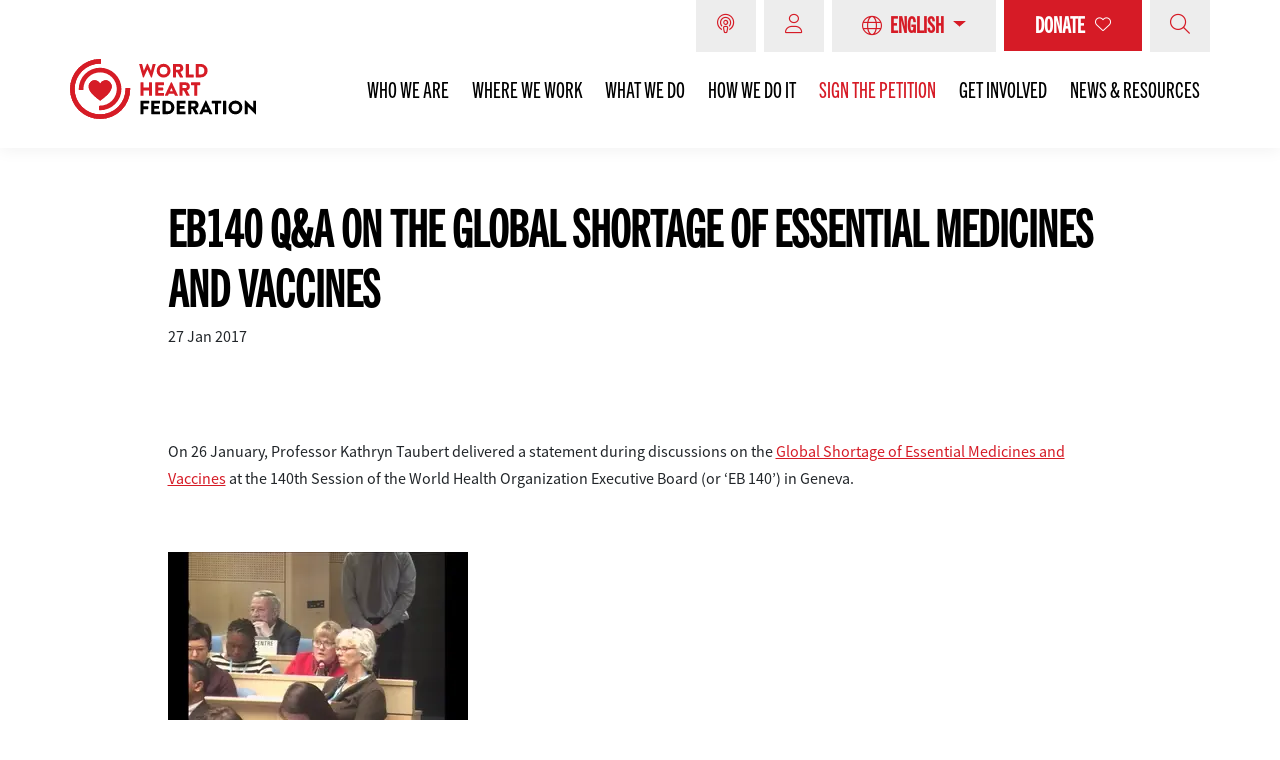

--- FILE ---
content_type: text/html; charset=UTF-8
request_url: https://world-heart-federation.org/news/eb140-qa-on-the-global-shortage-of-essential-medicines-and-vaccines/
body_size: 50553
content:
<!doctype html>
<html lang="en-GB">
<head>
	<meta charset="UTF-8">
	<meta name="viewport" content="width=device-width, initial-scale=1, shrink-to-fit=no">
	<link rel="profile" href="https://gmpg.org/xfn/11">
	<script type="9f6316f9436f8de3e2e20c9c-text/javascript">
	// Notice how this gets configured before we load Font Awesome
	window.FontAwesomeConfig = { autoReplaceSvg: false }
	</script>

    <script defer="defer" src="https://world-heart-federation.org/wp-content/themes/world-heart-federation/assets/js/quiz-build/static/js/main.41a06888.js" type="9f6316f9436f8de3e2e20c9c-text/javascript"></script>
    <script src="/cdn-cgi/scripts/7d0fa10a/cloudflare-static/rocket-loader.min.js" data-cf-settings="9f6316f9436f8de3e2e20c9c-|49"></script><link data-minify="1" rel="preload" href="https://world-heart-federation.org/wp-content/cache/min/1/wp-content/themes/world-heart-federation/assets/js/quiz-build/static/css/main.29b6d46f.css?ver=1764687445" data-rocket-async="style" as="style" onload="this.onload=null;this.rel='stylesheet'" onerror="this.removeAttribute('data-rocket-async')" >

	    <!-- Google Tag Manager -->
    <script type="9f6316f9436f8de3e2e20c9c-text/javascript">(function(w,d,s,l,i){w[l]=w[l]||[];w[l].push({'gtm.start':
          new Date().getTime(),event:'gtm.js'});var f=d.getElementsByTagName(s)[0],
        j=d.createElement(s),dl=l!='dataLayer'?'&l='+l:'';j.async=true;j.src=
        'https://www.googletagmanager.com/gtm.js?id='+i+dl;f.parentNode.insertBefore(j,f);
      })(window,document,'script','dataLayer','GTM-WFNVQM5');</script>
    <!-- End Google Tag Manager -->
        
    <link rel="preconnect" href="https://fonts.googleapis.com">
    <link rel="preconnect" href="https://fonts.gstatic.com" crossorigin>
    
    <link rel="preconnect" href="https://use.typekit.net/af/4366a6/00000000000000007735ba75/31/l?primer=7cdcb44be4a7db8877ffa5c0007b8dd865b3bbc383831fe2ea177f62257a9191&fvd=n4&v=3" crossorigin="anonymous" as="font">
    <link rel="preconnect" href="https://use.typekit.net/af/65a1f5/000000000000000000014689/27/l?primer=7cdcb44be4a7db8877ffa5c0007b8dd865b3bbc383831fe2ea177f62257a9191&fvd=n4&v=3" crossorigin="anonymous" as="font">
    <script src="/cdn-cgi/scripts/7d0fa10a/cloudflare-static/rocket-loader.min.js" data-cf-settings="9f6316f9436f8de3e2e20c9c-|49"></script><link data-minify="1" rel="preload" href="https://world-heart-federation.org/wp-content/cache/min/1/bje8nvj.css?ver=1764687445" data-rocket-async="style" as="style" onload="this.onload=null;this.rel='stylesheet'" onerror="this.removeAttribute('data-rocket-async')" >

    <script type="application/ld+json">
        {
            "@context": "https://schema.org",
            "@type": "NGO",
            "name": "World Heart Federation",
            "alternateName": "WHF",
            "url": "https://world-heart-federation.org/",
            "logo": "https://world-heart-federation.org/wp-content/uploads/2021/04/Thumb_Logo_WHF.jpg",
            "sameAs": [
                "https://www.facebook.com/worldheart",
                "https://twitter.com/worldheartfed",
                "https://www.instagram.com/worldheartfederation/",
                "https://www.youtube.com/channel/UCa1HAxFJJhJte7UE9Fl6xjQ",
                "https://www.linkedin.com/company/worldheartfederation/",
                "https://en.wikipedia.org/wiki/World_Heart_Federation",
                "https://world-heart-federation.org/"
            ]
        }
    </script>

	<meta name='robots' content='index, follow, max-image-preview:large, max-snippet:-1, max-video-preview:-1' />
<script id="cookieyes" type="9f6316f9436f8de3e2e20c9c-text/javascript" src="https://cdn-cookieyes.com/client_data/4f28a3343f6d00493f4bd13c/script.js"></script>
	<!-- This site is optimized with the Yoast SEO Premium plugin v26.7 (Yoast SEO v26.7) - https://yoast.com/wordpress/plugins/seo/ -->
	<title>EB140 Q&amp;A on the Global Shortage of Essential Medicines and Vaccines - World Heart Federation</title>
<link data-rocket-preload as="style" href="https://fonts.googleapis.com/css2?family=Source+Sans+Pro:wght@400;600;700&#038;display=swap" rel="preload">
<script src="/cdn-cgi/scripts/7d0fa10a/cloudflare-static/rocket-loader.min.js" data-cf-settings="9f6316f9436f8de3e2e20c9c-|49"></script><link href="https://fonts.googleapis.com/css2?family=Source+Sans+Pro:wght@400;600;700&#038;display=swap" media="print" onload="this.media=&#039;all&#039;" rel="stylesheet">
<noscript data-wpr-hosted-gf-parameters=""><link rel="stylesheet" href="https://fonts.googleapis.com/css2?family=Source+Sans+Pro:wght@400;600;700&#038;display=swap"></noscript>
<style id="rocket-critical-css">body:after{content:url(https://world-heart-federation.org/wp-content/plugins/instagram-feed-pro/img/sbi-sprite.png);display:none}ul{box-sizing:border-box}:root{--wp--preset--font-size--normal:16px;--wp--preset--font-size--huge:42px}.screen-reader-text{clip:rect(1px,1px,1px,1px);word-wrap:normal!important;border:0;-webkit-clip-path:inset(50%);clip-path:inset(50%);height:1px;margin:-1px;overflow:hidden;padding:0;position:absolute;width:1px}#cookie-law-info-bar{font-size:15px;margin:0 auto;padding:12px 10px;position:absolute;text-align:center;box-sizing:border-box;width:100%;z-index:9999;display:none;left:0;font-weight:300;box-shadow:0 -1px 10px 0 rgba(172,171,171,.3)}#cookie-law-info-bar span{vertical-align:middle}.cli-plugin-button,.cli-plugin-button:visited{display:inline-block;padding:9px 12px;color:#fff;text-decoration:none;position:relative;margin-left:5px;text-decoration:none}.cli-plugin-button,.cli-plugin-button:visited,.medium.cli-plugin-button,.medium.cli-plugin-button:visited{font-size:13px;font-weight:400;line-height:1}.cli-plugin-button{margin-top:5px}.cli-bar-popup{-moz-background-clip:padding;-webkit-background-clip:padding;background-clip:padding-box;-webkit-border-radius:30px;-moz-border-radius:30px;border-radius:30px;padding:20px}.cli-container-fluid{padding-right:15px;padding-left:15px;margin-right:auto;margin-left:auto}.cli-row{display:-ms-flexbox;display:flex;-ms-flex-wrap:wrap;flex-wrap:wrap;margin-right:-15px;margin-left:-15px}.cli-align-items-stretch{-ms-flex-align:stretch!important;align-items:stretch!important}.cli-px-0{padding-left:0;padding-right:0}.cli-btn{font-size:14px;display:inline-block;font-weight:400;text-align:center;white-space:nowrap;vertical-align:middle;border:1px solid transparent;padding:.5rem 1.25rem;line-height:1;border-radius:.25rem}.cli-modal-backdrop{position:fixed;top:0;right:0;bottom:0;left:0;z-index:1040;background-color:#000;display:none}.cli-modal-backdrop.cli-fade{opacity:0}.cli-modal a{text-decoration:none}.cli-modal .cli-modal-dialog{position:relative;width:auto;margin:.5rem;font-family:-apple-system,BlinkMacSystemFont,segoe ui,Roboto,helvetica neue,Arial,sans-serif,apple color emoji,segoe ui emoji,segoe ui symbol;font-size:1rem;font-weight:400;line-height:1.5;color:#212529;text-align:left;display:-ms-flexbox;display:flex;-ms-flex-align:center;align-items:center;min-height:calc(100% - (.5rem * 2))}@media (min-width:576px){.cli-modal .cli-modal-dialog{max-width:500px;margin:1.75rem auto;min-height:calc(100% - (1.75rem * 2))}}@media (min-width:992px){.cli-modal .cli-modal-dialog{max-width:900px}}.cli-modal-content{position:relative;display:-ms-flexbox;display:flex;-ms-flex-direction:column;flex-direction:column;width:100%;background-color:#fff;background-clip:padding-box;border-radius:.3rem;outline:0}.cli-modal .cli-modal-close{position:absolute;right:10px;top:10px;z-index:1;padding:0;background-color:transparent!important;border:0;-webkit-appearance:none;font-size:1.5rem;font-weight:700;line-height:1;color:#000;text-shadow:0 1px 0 #fff}.cli-switch{display:inline-block;position:relative;min-height:1px;padding-left:70px;font-size:14px}.cli-switch input[type=checkbox]{display:none}.cli-switch .cli-slider{background-color:#e3e1e8;height:24px;width:50px;bottom:0;left:0;position:absolute;right:0;top:0}.cli-switch .cli-slider:before{background-color:#fff;bottom:2px;content:"";height:20px;left:2px;position:absolute;width:20px}.cli-switch .cli-slider{border-radius:34px}.cli-switch .cli-slider:before{border-radius:50%}.cli-tab-content{background:#fff}.cli-tab-content{width:100%;padding:30px}@media (max-width:767px){.cli-tab-content{padding:30px 10px}}.cli-container-fluid{padding-right:15px;padding-left:15px;margin-right:auto;margin-left:auto}.cli-row{display:-ms-flexbox;display:flex;-ms-flex-wrap:wrap;flex-wrap:wrap;margin-right:-15px;margin-left:-15px}.cli-align-items-stretch{-ms-flex-align:stretch!important;align-items:stretch!important}.cli-px-0{padding-left:0;padding-right:0}.cli-btn{font-size:14px;display:inline-block;font-weight:400;text-align:center;white-space:nowrap;vertical-align:middle;border:1px solid transparent;padding:.5rem 1.25rem;line-height:1;border-radius:.25rem}.cli-modal-backdrop{position:fixed;top:0;right:0;bottom:0;left:0;z-index:1040;background-color:#000;-webkit-transform:scale(0);transform:scale(0)}.cli-modal-backdrop.cli-fade{opacity:0}.cli-modal{position:fixed;top:0;right:0;bottom:0;left:0;z-index:99999;transform:scale(0);overflow:hidden;outline:0;display:none}.cli-modal a{text-decoration:none}.cli-modal .cli-modal-dialog{position:relative;width:auto;margin:.5rem;font-family:inherit;font-size:1rem;font-weight:400;line-height:1.5;color:#212529;text-align:left;display:-ms-flexbox;display:flex;-ms-flex-align:center;align-items:center;min-height:calc(100% - (.5rem * 2))}@media (min-width:576px){.cli-modal .cli-modal-dialog{max-width:500px;margin:1.75rem auto;min-height:calc(100% - (1.75rem * 2))}}.cli-modal-content{position:relative;display:-ms-flexbox;display:flex;-ms-flex-direction:column;flex-direction:column;width:100%;background-color:#fff;background-clip:padding-box;border-radius:.2rem;box-sizing:border-box;outline:0}.cli-switch{display:inline-block;position:relative;min-height:1px;padding-left:38px;font-size:14px}.cli-switch input[type=checkbox]{display:none}.cli-switch .cli-slider{background-color:#e3e1e8;height:20px;width:38px;bottom:0;left:0;position:absolute;right:0;top:0}.cli-switch .cli-slider:before{background-color:#fff;bottom:2px;content:"";height:15px;left:3px;position:absolute;width:15px}.cli-switch .cli-slider{border-radius:34px;font-size:0}.cli-switch .cli-slider:before{border-radius:50%}.cli-tab-content{background:#fff}.cli-tab-content{width:100%;padding:5px 30px 5px 5px;box-sizing:border-box}@media (max-width:767px){.cli-tab-content{padding:30px 10px}}.cli-tab-footer .cli-btn{background-color:#00acad;padding:10px 15px;text-decoration:none}.cli-tab-footer .wt-cli-privacy-accept-btn{background-color:#61a229;color:#fff;border-radius:0}.cli-tab-footer{width:100%;text-align:right;padding:20px 0}.cli-col-12{width:100%}.cli-tab-header{display:flex;justify-content:space-between}.cli-tab-header a:before{width:10px;height:2px;left:0;top:calc(50% - 1px)}.cli-tab-header a:after{width:2px;height:10px;left:4px;top:calc(50% - 5px);-webkit-transform:none;transform:none}.cli-tab-header a:before{width:7px;height:7px;border-right:1px solid #4a6e78;border-bottom:1px solid #4a6e78;content:" ";transform:rotate(-45deg);margin-right:10px}.cli-tab-header a.cli-nav-link{position:relative;display:flex;align-items:center;font-size:14px;color:#000;text-transform:capitalize}.cli-tab-header{border-radius:5px;padding:12px 15px;background-color:#f2f2f2}.cli-modal .cli-modal-close{position:absolute;right:0;top:0;z-index:1;-webkit-appearance:none;width:40px;height:40px;padding:0;border-radius:50%;padding:10px;background:0 0;border:none;min-width:40px}.cli-tab-container h4{font-family:inherit;font-size:16px;margin-bottom:15px;margin:10px 0}#cliSettingsPopup .cli-tab-section-container{padding-top:12px}.cli-privacy-content-text{font-size:14px;line-height:1.4;margin-top:0;padding:0;color:#000}.cli-tab-content{display:none}.cli-tab-section .cli-tab-content{padding:10px 20px 5px}.cli-tab-section{margin-top:5px}@media (min-width:992px){.cli-modal .cli-modal-dialog{max-width:645px}}.cli-switch .cli-slider:after{content:attr(data-cli-disable);position:absolute;right:50px;color:#000;font-size:12px;text-align:right;min-width:80px}.cli-privacy-overview:not(.cli-collapsed) .cli-privacy-content{max-height:60px;overflow:hidden}a.cli-privacy-readmore{font-size:12px;margin-top:12px;display:inline-block;padding-bottom:0;color:#000;text-decoration:underline}.cli-modal-footer{position:relative}a.cli-privacy-readmore:before{content:attr(data-readmore-text)}.cli-modal-close svg{fill:#000}span.cli-necessary-caption{color:#000;font-size:12px}.cli-tab-container .cli-row{max-height:500px;overflow-y:auto}.cli-tab-section .cookielawinfo-row-cat-table td,.cli-tab-section .cookielawinfo-row-cat-table th{font-size:12px}.wt-cli-sr-only{display:none;font-size:16px}.cli-bar-container{float:none;margin:0 auto;display:-webkit-box;display:-moz-box;display:-ms-flexbox;display:-webkit-flex;display:flex;justify-content:space-between;-webkit-box-align:center;-moz-box-align:center;-ms-flex-align:center;-webkit-align-items:center;align-items:center}.cli-bar-btn_container{margin-left:20px;display:-webkit-box;display:-moz-box;display:-ms-flexbox;display:-webkit-flex;display:flex;-webkit-box-align:center;-moz-box-align:center;-ms-flex-align:center;-webkit-align-items:center;align-items:center;flex-wrap:nowrap}.cli-bar-btn_container a{white-space:nowrap}.cli-style-v2{font-size:11pt;line-height:18px;font-weight:400}.cli-style-v2 .cli-bar-message{width:70%;text-align:left}.cli-style-v2 .cli-bar-btn_container .cli_action_button{margin-left:5px}.cli-style-v2 .cli-bar-btn_container .cli-plugin-button{margin-top:5px;margin-bottom:5px}.wt-cli-necessary-checkbox{display:none!important}@media (max-width:985px){.cli-style-v2 .cli-bar-message{width:100%}.cli-style-v2.cli-bar-container{justify-content:left;flex-wrap:wrap}.cli-style-v2 .cli-bar-btn_container{margin-left:0;margin-top:10px}}.wt-cli-privacy-overview-actions{padding-bottom:0}@media only screen and (max-width:479px) and (min-width:320px){.cli-style-v2 .cli-bar-btn_container{flex-wrap:wrap}}.wt-cli-cookie-description{font-size:14px;line-height:1.4;margin-top:0;padding:0;color:#000}body:after{content:url(https://world-heart-federation.org/wp-content/plugins/custom-twitter-feeds-pro/img/ctf-sprite.png);display:none}#mega-menu-wrap-main-menu,#mega-menu-wrap-main-menu #mega-menu-main-menu,#mega-menu-wrap-main-menu #mega-menu-main-menu li.mega-menu-item,#mega-menu-wrap-main-menu #mega-menu-main-menu a.mega-menu-link{border-radius:0;box-shadow:none;background:0 0;border:0;bottom:auto;box-sizing:border-box;clip:auto;color:#666;display:block;float:none;font-family:inherit;font-size:14px;height:auto;left:auto;line-height:1.7;list-style-type:none;margin:0;min-height:auto;max-height:none;min-width:auto;max-width:none;opacity:1;outline:none;overflow:visible;padding:0;position:relative;right:auto;text-align:left;text-decoration:none;text-indent:0;text-transform:none;transform:none;top:auto;vertical-align:baseline;visibility:inherit;width:auto;word-wrap:break-word;white-space:normal}#mega-menu-wrap-main-menu:before,#mega-menu-wrap-main-menu #mega-menu-main-menu:before,#mega-menu-wrap-main-menu #mega-menu-main-menu li.mega-menu-item:before,#mega-menu-wrap-main-menu #mega-menu-main-menu a.mega-menu-link:before,#mega-menu-wrap-main-menu:after,#mega-menu-wrap-main-menu #mega-menu-main-menu:after,#mega-menu-wrap-main-menu #mega-menu-main-menu li.mega-menu-item:after,#mega-menu-wrap-main-menu #mega-menu-main-menu a.mega-menu-link:after{display:none}#mega-menu-wrap-main-menu{border-radius:0}@media only screen and (min-width:769px){#mega-menu-wrap-main-menu{background:#fff}}#mega-menu-wrap-main-menu #mega-menu-main-menu{visibility:visible;text-align:left;padding:0}#mega-menu-wrap-main-menu #mega-menu-main-menu a.mega-menu-link{display:inline}#mega-menu-wrap-main-menu #mega-menu-main-menu p{margin-bottom:10px}#mega-menu-wrap-main-menu #mega-menu-main-menu img{max-width:100%}#mega-menu-wrap-main-menu #mega-menu-main-menu li.mega-menu-item a.mega-menu-link:before{display:inline-block;font:inherit;font-family:dashicons;position:static;margin:0 6px 0 0;vertical-align:top;-webkit-font-smoothing:antialiased;-moz-osx-font-smoothing:grayscale;color:inherit;background:0 0;height:auto;width:auto;top:auto}#mega-menu-wrap-main-menu #mega-menu-main-menu>li.mega-menu-item{margin:0 0 0 0;display:inline-block;height:auto;vertical-align:middle}#mega-menu-wrap-main-menu #mega-menu-main-menu>li.mega-menu-item>a.mega-menu-link{line-height:40px;height:40px;padding:0 10px;vertical-align:baseline;width:auto;display:block;color:#333;text-transform:none;text-decoration:none;text-align:left;text-decoration:none;background:transparent;border:0;border-radius:0;font-family:inherit;font-size:14px;font-weight:400;outline:none}@media only screen and (max-width:768px){#mega-menu-wrap-main-menu #mega-menu-main-menu>li.mega-menu-item{display:list-item;margin:0;clear:both;border:0}#mega-menu-wrap-main-menu #mega-menu-main-menu>li.mega-menu-item>a.mega-menu-link{border-radius:0;border:0;margin:0;line-height:40px;height:40px;padding:0 10px;background:0 0;text-align:left;color:#fff;font-size:14px}}@media only screen and (max-width:768px){#mega-menu-wrap-main-menu:after{content:"";display:table;clear:both}}#mega-menu-wrap-main-menu{clear:both}.fa-bars:before{content:"\f0c9"}.fa-envelope-square:before{content:"\f199"}.fa-facebook-square:before{content:"\f082"}.fa-linkedin:before{content:"\f08c"}.fa-search:before{content:"\f002"}.fa-share-square:before{content:"\f14d"}.fa-times:before{content:"\f00d"}.fa{font-family:var(--fa-style-family,"Font Awesome 6 Pro");font-weight:var(--fa-style,900)}.fa,.fa-brands,.fab,.fal,.fas{-moz-osx-font-smoothing:grayscale;-webkit-font-smoothing:antialiased;display:var(--fa-display,inline-block);font-style:normal;font-variant:normal;line-height:1;text-rendering:auto}.fal,.fas{font-family:"Font Awesome 6 Pro"}.fa-brands,.fab{font-family:"Font Awesome 6 Brands"}.fa-bars:before{content:"\f0c9"}.fa-search:before{content:"\f002"}.fa-share-square:before{content:"\f14d"}.fa-times:before{content:"\f00d"}.fa-envelope-square:before{content:"\f199"}.sr-only{position:absolute;width:1px;height:1px;padding:0;margin:-1px;overflow:hidden;clip:rect(0,0,0,0);white-space:nowrap;border-width:0}:host,:root{--fa-style-family-brands:"Font Awesome 6 Brands";--fa-font-brands:normal 400 1em/1 "Font Awesome 6 Brands"}@font-face{font-family:"Font Awesome 6 Brands";font-style:normal;font-weight:400;font-display:swap;src:url(https://world-heart-federation.org/wp-content/themes/world-heart-federation/assets/webfonts/fa-brands-400.woff2) format("woff2"),url(https://world-heart-federation.org/wp-content/themes/world-heart-federation/assets/webfonts/fa-brands-400.ttf) format("truetype")}.fa-brands,.fab{font-weight:400}.fa-facebook-square:before{content:"\f082"}.fa-linkedin:before{content:"\f08c"}.fa-square-x-twitter:before{content:"\e61a"}:host,:root{--fa-style-family-duotone:"Font Awesome 6 Duotone";--fa-font-duotone:normal 900 1em/1 "Font Awesome 6 Duotone"}:host,:root{--fa-font-light:normal 300 1em/1 "Font Awesome 6 Pro"}@font-face{font-family:"Font Awesome 6 Pro";font-style:normal;font-weight:300;font-display:swap;src:url(https://world-heart-federation.org/wp-content/themes/world-heart-federation/assets/webfonts/fa-light-300.woff2) format("woff2"),url(https://world-heart-federation.org/wp-content/themes/world-heart-federation/assets/webfonts/fa-light-300.ttf) format("truetype")}.fal{font-weight:300}:host,:root{--fa-font-regular:normal 400 1em/1 "Font Awesome 6 Pro"}@font-face{font-family:"Font Awesome 6 Pro";font-style:normal;font-weight:400;font-display:swap;src:url(https://world-heart-federation.org/wp-content/themes/world-heart-federation/assets/webfonts/fa-regular-400.woff2) format("woff2"),url(https://world-heart-federation.org/wp-content/themes/world-heart-federation/assets/webfonts/fa-regular-400.ttf) format("truetype")}:host,:root{--fa-font-solid:normal 900 1em/1 "Font Awesome 6 Pro"}@font-face{font-family:"Font Awesome 6 Pro";font-style:normal;font-weight:900;font-display:swap;src:url(https://world-heart-federation.org/wp-content/themes/world-heart-federation/assets/webfonts/fa-solid-900.woff2) format("woff2"),url(https://world-heart-federation.org/wp-content/themes/world-heart-federation/assets/webfonts/fa-solid-900.ttf) format("truetype")}.fas{font-weight:900}:host,:root{--fa-style-family-classic:"Font Awesome 6 Pro";--fa-font-thin:normal 100 1em/1 "Font Awesome 6 Pro"}@font-face{font-family:"Font Awesome 6 Pro";font-style:normal;font-weight:100;font-display:swap;src:url(https://world-heart-federation.org/wp-content/themes/world-heart-federation/assets/webfonts/fa-thin-100.woff2) format("woff2"),url(https://world-heart-federation.org/wp-content/themes/world-heart-federation/assets/webfonts/fa-thin-100.ttf) format("truetype")}@font-face{font-family:"source-sans-pro";src:url("https://use.typekit.net/af/61f808/00000000000000003b9b3d63/27/l?primer=7cdcb44be4a7db8877ffa5c0007b8dd865b3bbc383831fe2ea177f62257a9191&fvd=n4&v=3") format("woff2"),url("https://use.typekit.net/af/61f808/00000000000000003b9b3d63/27/d?primer=7cdcb44be4a7db8877ffa5c0007b8dd865b3bbc383831fe2ea177f62257a9191&fvd=n4&v=3") format("woff"),url("https://use.typekit.net/af/61f808/00000000000000003b9b3d63/27/a?primer=7cdcb44be4a7db8877ffa5c0007b8dd865b3bbc383831fe2ea177f62257a9191&fvd=n4&v=3") format("opentype");font-display:swap;font-style:normal;font-weight:400;font-stretch:normal}@font-face{font-family:"source-sans-pro";src:url("https://use.typekit.net/af/422d60/00000000000000003b9b3d67/27/l?primer=7cdcb44be4a7db8877ffa5c0007b8dd865b3bbc383831fe2ea177f62257a9191&fvd=n7&v=3") format("woff2"),url("https://use.typekit.net/af/422d60/00000000000000003b9b3d67/27/d?primer=7cdcb44be4a7db8877ffa5c0007b8dd865b3bbc383831fe2ea177f62257a9191&fvd=n7&v=3") format("woff"),url("https://use.typekit.net/af/422d60/00000000000000003b9b3d67/27/a?primer=7cdcb44be4a7db8877ffa5c0007b8dd865b3bbc383831fe2ea177f62257a9191&fvd=n7&v=3") format("opentype");font-display:swap;font-style:normal;font-weight:700;font-stretch:normal}@font-face{font-family:"source-sans-pro";src:url("https://use.typekit.net/af/348732/00000000000000003b9b3d65/27/l?primer=7cdcb44be4a7db8877ffa5c0007b8dd865b3bbc383831fe2ea177f62257a9191&fvd=n6&v=3") format("woff2"),url("https://use.typekit.net/af/348732/00000000000000003b9b3d65/27/d?primer=7cdcb44be4a7db8877ffa5c0007b8dd865b3bbc383831fe2ea177f62257a9191&fvd=n6&v=3") format("woff"),url("https://use.typekit.net/af/348732/00000000000000003b9b3d65/27/a?primer=7cdcb44be4a7db8877ffa5c0007b8dd865b3bbc383831fe2ea177f62257a9191&fvd=n6&v=3") format("opentype");font-display:swap;font-style:normal;font-weight:600;font-stretch:normal}@font-face{font-family:"trade-gothic-next-compressed";src:url("https://use.typekit.net/af/370ed2/00000000000000007735ba41/30/l?primer=7cdcb44be4a7db8877ffa5c0007b8dd865b3bbc383831fe2ea177f62257a9191&fvd=n7&v=3") format("woff2"),url("https://use.typekit.net/af/370ed2/00000000000000007735ba41/30/d?primer=7cdcb44be4a7db8877ffa5c0007b8dd865b3bbc383831fe2ea177f62257a9191&fvd=n7&v=3") format("woff"),url("https://use.typekit.net/af/370ed2/00000000000000007735ba41/30/a?primer=7cdcb44be4a7db8877ffa5c0007b8dd865b3bbc383831fe2ea177f62257a9191&fvd=n7&v=3") format("opentype");font-display:swap;font-style:normal;font-weight:700;font-stretch:normal}@font-face{font-family:"trade-gothic-next-compressed";src:url("https://use.typekit.net/af/c7f096/00000000000000007735ba75/30/l?primer=7cdcb44be4a7db8877ffa5c0007b8dd865b3bbc383831fe2ea177f62257a9191&fvd=n4&v=3") format("woff2"),url("https://use.typekit.net/af/c7f096/00000000000000007735ba75/30/d?primer=7cdcb44be4a7db8877ffa5c0007b8dd865b3bbc383831fe2ea177f62257a9191&fvd=n4&v=3") format("woff"),url("https://use.typekit.net/af/c7f096/00000000000000007735ba75/30/a?primer=7cdcb44be4a7db8877ffa5c0007b8dd865b3bbc383831fe2ea177f62257a9191&fvd=n4&v=3") format("opentype");font-display:swap;font-style:normal;font-weight:400;font-stretch:normal}@import "https://world-heart-federation.org/wp-content/themes/world-heart-federation/assets/sass/lite-youtube/lite-yt-embed.css";:root{--blue:#007bff;--indigo:#6610f2;--purple:#6f42c1;--pink:#e83e8c;--red:#dc3545;--orange:#fd7e14;--yellow:#ffc107;--green:#28a745;--teal:#20c997;--cyan:#17a2b8;--white:#fff;--gray:#6c757d;--gray-dark:#343a40;--primary:#d61b26;--secondary:#000;--success:#28a745;--info:#17a2b8;--warning:#ffc107;--danger:#dc3545;--light:#f8f9fa;--dark:#343a40;--breakpoint-xs:0;--breakpoint-sm:576px;--breakpoint-md:768px;--breakpoint-lg:964px;--breakpoint-xl:1200px;--font-family-sans-serif:-apple-system,BlinkMacSystemFont,"Segoe UI",Roboto,"Helvetica Neue",Arial,"Noto Sans",sans-serif,"Apple Color Emoji","Segoe UI Emoji","Segoe UI Symbol","Noto Color Emoji";--font-family-monospace:SFMono-Regular,Menlo,Monaco,Consolas,"Liberation Mono","Courier New",monospace}*,:after,:before{box-sizing:border-box}html{-webkit-text-size-adjust:100%;font-family:sans-serif;line-height:1.15}article,nav{display:block}body{background-color:#fff;color:#212529;font-family:-apple-system,BlinkMacSystemFont,Segoe UI,Roboto,Helvetica Neue,Arial,Noto Sans,sans-serif,Apple Color Emoji,Segoe UI Emoji,Segoe UI Symbol,Noto Color Emoji;font-size:1rem;line-height:1.5;margin:0;text-align:left}h1,h2,h3,h4{margin-bottom:.5rem;margin-top:0}p{margin-bottom:1rem;margin-top:0}ul{margin-bottom:1rem}ul{margin-top:0}ul ul{margin-bottom:0}strong{font-weight:bolder}a{background-color:transparent;color:#d61b26;text-decoration:none}img{border-style:none}img,svg{vertical-align:middle}svg{overflow:hidden}table{border-collapse:collapse}th{text-align:inherit}label{display:inline-block;margin-bottom:.5rem}button{border-radius:0}button,input{font-family:inherit;font-size:inherit;line-height:inherit;margin:0}button,input{overflow:visible}button{text-transform:none}[type=button],button{-webkit-appearance:button}[type=button]::-moz-focus-inner,button::-moz-focus-inner{border-style:none;padding:0}input[type=checkbox]{box-sizing:border-box;padding:0}::-webkit-file-upload-button{-webkit-appearance:button;font:inherit}h1,h2,h3,h4{font-weight:500;line-height:1.2;margin-bottom:.5rem}h1{font-size:2.5rem}h2{font-size:2rem}h3{font-size:1.75rem}h4{font-size:1.5rem}.img-fluid{height:auto;max-width:100%}.container{margin-left:auto;margin-right:auto;padding-left:15px;padding-right:15px;width:100%}.row{display:flex;flex-wrap:wrap;margin-left:-15px;margin-right:-15px}.col-12,.col-3,.col-4,.col-md-10{padding-left:15px;padding-right:15px;position:relative;width:100%}.col-3{flex:0 0 25%;max-width:25%}.col-4{flex:0 0 33.3333333333%;max-width:33.3333333333%}.col-12{flex:0 0 100%;max-width:100%}.form-control{background-clip:padding-box;background-color:#fff;border:1px solid #ced4da;border-radius:.25rem;color:#495057;display:block;font-size:1rem;font-weight:400;height:calc(1.5em + .75rem + 2px);line-height:1.5;padding:.375rem .75rem;width:100%}.form-control::-ms-expand{background-color:transparent;border:0}.form-control:-moz-focusring{color:transparent;text-shadow:0 0 0 #495057}.form-check-label{margin-bottom:0}.btn{background-color:transparent;border:1px solid transparent;border-radius:.25rem;color:#212529;display:inline-block;font-size:1rem;font-weight:400;line-height:1.5;padding:.375rem .75rem;text-align:center;vertical-align:middle}.btn-primary{background-color:#d61b26;border-color:#d61b26;color:#fff}.fade:not(.show){opacity:0}.dropdown-menu{background-clip:padding-box;border:1px solid rgba(0,0,0,.15);border-radius:.25rem;color:#212529;display:none;float:left;font-size:1rem;left:0;list-style:none;margin:.125rem 0 0;min-width:10rem;padding:.5rem 0;position:absolute;text-align:left;top:100%;z-index:1000}.dropdown-item{background-color:transparent;border:0;clear:both;color:#212529;display:block;font-weight:400;padding:.25rem 1.5rem;text-align:inherit;white-space:nowrap;width:100%}.input-group{align-items:stretch;display:flex;flex-wrap:wrap;position:relative;width:100%}.input-group>.form-control{flex:1 1 auto;margin-bottom:0;min-width:0;position:relative;width:1%}.input-group>.form-control:not(:last-child){border-bottom-right-radius:0;border-top-right-radius:0}.input-group>.form-control:not(:first-child){border-bottom-left-radius:0;border-top-left-radius:0}.input-group-append{display:flex}.input-group-append{margin-left:-1px}.input-group-text{align-items:center;background-color:#e9ecef;border:1px solid #ced4da;border-radius:.25rem;color:#495057;display:flex;font-size:1rem;font-weight:400;line-height:1.5;margin-bottom:0;padding:.375rem .75rem;text-align:center;white-space:nowrap}.input-group>.input-group-append>.input-group-text{border-bottom-left-radius:0;border-top-left-radius:0}.navbar{padding:.5rem 1rem;position:relative}.navbar,.navbar .container{align-items:center;display:flex;flex-wrap:wrap;justify-content:space-between}.navbar-brand{display:inline-block;font-size:1.25rem;line-height:inherit;margin-right:1rem;padding-bottom:.3125rem;padding-top:.3125rem;white-space:nowrap}.navbar-toggler{background-color:transparent;border:1px solid transparent;border-radius:.25rem;font-size:1.25rem;line-height:1;padding:.25rem .75rem}.navbar-toggler-icon{background:no-repeat 50%;background-size:100% 100%;content:"";display:inline-block;height:1.5em;vertical-align:middle;width:1.5em}.close{color:#000;float:right;font-size:1.5rem;font-weight:700;line-height:1;opacity:.5;text-shadow:0 1px 0 #fff}button.close{background-color:transparent;border:0;padding:0}.modal{display:none;height:100%;left:0;outline:0;overflow:hidden;position:fixed;top:0;width:100%;z-index:1050}.modal-dialog{margin:.5rem;position:relative;width:auto}.modal.fade .modal-dialog{transform:translateY(-50px)}.modal-dialog-centered{align-items:center;display:flex;min-height:calc(100% - 1rem)}.modal-dialog-centered:before{content:"";display:block;height:calc(100vh - 1rem);height:min-content}.modal-content{background-clip:padding-box;background-color:#fff;border:1px solid rgba(0,0,0,.2);border-radius:.3rem;display:flex;flex-direction:column;outline:0;position:relative;width:100%}.modal-header{align-items:flex-start;border-bottom:1px solid #dee2e6;border-top-left-radius:calc(.3rem - 1px);border-top-right-radius:calc(.3rem - 1px);display:flex;justify-content:space-between;padding:1rem}.modal-header .close{margin:-1rem -1rem -1rem auto;padding:1rem}.modal-title{line-height:1.5;margin-bottom:0}.modal-body{flex:1 1 auto;padding:1rem;position:relative}.bg-white{background-color:#fff!important}.d-none{display:none!important}.d-block{display:block!important}.d-flex{display:flex!important}.flex-column{flex-direction:column!important}.flex-grow-1{flex-grow:1!important}.justify-content-end{justify-content:flex-end!important}.align-items-center{align-items:center!important}.position-relative{position:relative!important}.sr-only{clip:rect(0,0,0,0);border:0;height:1px;margin:-1px;overflow:hidden;padding:0;position:absolute;white-space:nowrap;width:1px}.mr-2{margin-right:.5rem!important}.mb-5{margin-bottom:3rem!important}.pt-0{padding-top:0!important}.pt-4{padding-top:1.5rem!important}.py-5,.section__header--single{padding-top:3rem!important}.py-5{padding-bottom:3rem!important}.mx-auto{margin-right:auto!important}.mx-auto{margin-left:auto!important}.text-primary{color:#d61b26!important}html{overflow-x:hidden}body{background:#fff;font-family:source-sans-pro,sans-serif;font-style:normal;font-weight:400;overflow-x:hidden}a,button{text-decoration:none}h1{color:#000;font-family:trade-gothic-next-compressed,sans-serif;font-size:3.125rem;font-style:normal;font-weight:700;text-transform:uppercase}h2{font-size:2.5rem}h2,h3{color:#000;font-family:trade-gothic-next-compressed,sans-serif;font-style:normal;font-weight:700;text-transform:uppercase}h3{font-size:2.1875rem}h4{font-size:1.875rem}h4{color:#000;font-family:trade-gothic-next-compressed,sans-serif;font-style:normal;font-weight:700;text-transform:uppercase}p{font-family:source-sans-pro,sans-serif;font-size:16;font-style:normal;font-weight:400;line-height:1.7}a.skip-main{left:-999px;opacity:0;overflow:hidden;position:absolute;top:auto;z-index:-999}.btn{font-family:trade-gothic-next-compressed,sans-serif;font-size:1.375rem;font-style:normal;font-weight:700;line-height:1;margin-bottom:10px;padding:8px 20px;text-transform:uppercase}.btn.heart-right{align-items:center;display:flex;justify-content:center;margin-right:9px}.btn.heart-right:after{content:"";font-family:Font Awesome\ 5 Pro;font-size:1rem;font-weight:100;padding-left:10px;position:relative}#google_translate_element{align-items:center;background-color:#d61b26;border-radius:.25rem;display:flex;justify-content:center;margin-bottom:10px;margin-right:9px;max-height:40px;padding:8px 20px}.btn.search{align-items:center;background-color:#ededed;border:0;border-radius:5px!important;display:flex;justify-content:center}.btn.search:after{color:#d61b26;content:"";font-family:Font Awesome\ 5 Pro;font-size:1rem;font-weight:100;padding-left:0;position:relative}.btn.account{align-items:center;background-color:#ededed;border:0;border-radius:5px!important;display:flex;justify-content:center}.btn.account:after{color:#d61b26;content:"";font-family:Font Awesome\ 5 Pro;font-size:1rem;font-weight:100;padding-left:0;position:relative}.btn.btn-square{border-radius:0;height:40px;width:40px}ul{padding:0}table{border:1px solid #d61b26}table td{border-bottom:1px solid #d61b26;border-left:1px solid #d61b26;padding:10px}.card *{border:0}.dropdown-menu{border-radius:0;-webkit-box-shadow:0 12px 10px 1px hsla(0,0%,41%,.16);box-shadow:0 12px 10px 1px hsla(0,0%,41%,.16)}.form-control{border:0}a.full-card-click:after{bottom:0;content:"";left:0;position:absolute;right:0;top:0;z-index:2}.screen-reader-text{clip:rect(1px,1px,1px,1px);word-wrap:normal!important;border:0;-webkit-clip-path:inset(50%);clip-path:inset(50%);height:1px;margin:-1px;overflow:hidden;padding:0;position:absolute!important;width:1px}nav{align-items:flex-end;background-color:#fff;display:flex;padding-bottom:.5rem;padding-left:0!important;padding-right:0!important;padding-top:.5rem}nav.navbar{display:block}nav>.container{align-items:baseline!important;width:100%}nav>.container .inner_container{align-items:center;display:flex;flex-wrap:wrap;justify-content:space-between;min-height:70px;width:100%}nav .main-logo{height:60px;width:auto}nav .donate{display:none;position:absolute;right:15px;top:-1.75rem}.dropdown-menu{background-color:#fff;border:0;border-bottom-left-radius:3px;border-bottom-right-radius:3px;margin-top:1.5rem}.share-dd a:after{display:none}.share-dd .dropdown-menu{border:1px solid rgba(0,0,0,.2);border-radius:5px;margin-top:8px}.share-dd .dropdown-menu a,.share-dd .dropdown-menu button{background:transparent;border:0;color:#000;font-family:source-sans-pro,sans-serif;font-style:normal;font-weight:600;padding:8px 10px}.share-dd .dropdown-menu button{background:transparent;border:0;color:#000}.navbar-toggler{display:flex;justify-content:center}.navbar-toggler span{color:#212529!important;font-family:trade-gothic-next-compressed,sans-serif;font-size:1.375rem;font-style:normal;font-weight:700;font-weight:400;height:auto;width:auto}.navbar-toggler span i{font-size:1.375rem}.navbar-toggler .text{color:#212529!important;margin-left:4px}.menu_wrapper,.menu_wrapper #mega-menu-wrap-main-menu,.menu_wrapper #mega-menu-wrap-main-menu #mega-menu-main-menu,.menu_wrapper #mega-menu-wrap-main-menu #mega-menu-main-menu>li.mega-menu-item{position:static}.menu_wrapper #mega-menu-wrap-main-menu #mega-menu-main-menu>li.mega-menu-item>a.mega-menu-link{background:#fff!important;color:#000;font-family:trade-gothic-next-compressed,sans-serif;font-size:1.375rem;font-style:normal;font-weight:700;font-weight:500;text-transform:uppercase}nav#main-nav-mob.slide-menu{height:calc(100vh - 118px);top:118px;width:100%}nav#main-nav-mob.slide-menu ul{padding:0 30px}nav#main-nav-mob.slide-menu ul li{border-bottom:1px solid #dae0ea}nav#main-nav-mob.slide-menu ul li:last-child{border-bottom:0}nav#main-nav-mob.slide-menu ul li a{align-items:center;color:#000;display:flex;font-family:trade-gothic-next-compressed,sans-serif;font-size:1.375rem;font-style:normal;font-weight:400;padding:15px 0;text-transform:uppercase}nav#main-nav-mob.slide-menu ul li a.has_children{position:relative}nav#main-nav-mob.slide-menu ul li a.has_children:before{content:"";display:inline-block;font-family:Font Awesome\ 5 Pro;font-size:1.375rem;position:absolute;right:0}nav#main-nav-mob.slide-menu .mobile_donate{padding-top:30px}nav#main-nav-mob.slide-menu a.heart-right{margin-right:0}nav#main-nav-mob.slide-menu .btn.search{color:#d61b26;width:100%}nav#main-nav-mob.slide-menu .btn.search:after{padding-left:10px}nav#main-nav-mob.slide-menu .account{margin-bottom:0}.section__main-page{overflow:hidden}.mega-menu-template{background-color:#fff;box-shadow:0 12px 22px 0 rgba(0,0,0,.16);display:none;left:0;padding:30px 0 45px;position:absolute;top:100%;width:100%;z-index:999}.mega-menu-template--maps{padding-bottom:0}.mega-menu-template .container{display:block}.mega-menu-template__column-title{font-size:1.25rem;margin-bottom:15px}.mega-menu-template__column-links{list-style:none;padding-left:0}.mega-menu-template__column-link-item{margin-bottom:10px}.mega-menu-template__column-link-item:last-child{margin-bottom:0}.mega-menu-template__column-link{color:#000;font-size:1rem}.mega-menu-template__map-item{margin-bottom:40px}.mega-menu-template__map-img{margin-bottom:15px}.mega-menu-template__map-link{color:#000;font-family:trade-gothic-next-compressed,sans-serif;font-size:1.25rem;font-style:normal;font-weight:700;text-transform:uppercase}.mega-menu-template__icon-column-links{list-style:none}.mega-menu-template__icon-column-link-item{margin-bottom:20px}.mega-menu-template__icon-column-link-item:last-child{margin-bottom:0}.mega-menu-template__icon-column-icon{flex:0 0 33px;max-width:33px}.mega-menu-template__icon-column-content{padding-left:15px}.mega-menu-template__icon-column-link{color:#000;font-family:trade-gothic-next-compressed,sans-serif;font-size:1.125rem;font-style:normal;font-weight:700;text-transform:uppercase}.mega-menu-template__icon-column-text{color:#707070;font-size:.875rem}.mega-menu-template__thumbnail-item{margin-bottom:40px}.mega-menu-template__thumbnail-img-wrapper{height:232px;margin-bottom:5px;overflow:hidden;width:100%}.mega-menu-template__thumbnail-img{height:100%;object-fit:cover;object-position:center center;width:100%}.mega-menu-template__thumbnail-link{color:#000;font-family:trade-gothic-next-compressed,sans-serif;font-size:1.25rem;font-style:normal;font-weight:700;text-transform:uppercase}.mega-menu-template__news-list,.mega-menu-template__resource-list{list-style:none;margin-top:20px;padding-left:0}.mega-menu-template__news-item{margin-bottom:15px}.mega-menu-template__resource-item{margin-bottom:5px}.mega-menu-template__news-link,.mega-menu-template__resource-link{color:#000;font-size:1rem}.mega-menu-template__news-view-all{color:#000;font-family:trade-gothic-next-compressed,sans-serif;font-size:1.25rem;font-style:normal;font-weight:700;text-transform:uppercase}.mega-menu-template__news-img-wrapper{height:162px;margin-bottom:15px;overflow:hidden;width:100%}.mega-menu-template__news-img{height:100%;object-fit:cover;object-position:center center;width:100%}.mega-menu-template__news-img-link{color:#000;font-family:trade-gothic-next-compressed,sans-serif;font-size:1.25rem;font-style:normal;font-weight:700;text-transform:uppercase}.slide-menu{box-sizing:border-box;display:none;height:100vh;max-width:100%;overflow:hidden;overflow-y:auto;position:fixed;right:0;top:0;transform:translateX(100%);width:320px;z-index:1000}.slide-menu{will-change:transform}.slide-menu ul{list-style:none;margin:0;padding-left:0;position:relative;width:100%}.slide-menu ul ul{display:none;left:100%;position:absolute;top:0}.slide-menu ul a{display:block}#main_search .modal-dialog{max-width:800px}#main_search .modal-dialog .modal-content{background:transparent;border:0;padding:0}#main_search .modal-dialog .modal-content .modal-header h3{color:#fff}#main_search .modal-dialog .modal-content .modal-header button.close{color:#fff;font-size:1.875rem;padding-right:0}#main_search .modal-dialog .modal-content .modal-header button.close span{color:#fff}#main_search .modal-dialog .modal-content .modal-body{padding-top:0}#main_search .modal-dialog .modal-content .modal-body form .input-group .form-control{border-bottom-left-radius:.25rem;border-top-left-radius:.25rem;height:inherit;padding-bottom:10px;padding-top:10px}#main_search .modal-dialog .modal-content .modal-body form .input-group-append button.input-group-text{background-color:#fff;border-color:#fff}#main_search .modal-dialog .modal-content .modal-body form .input-group-append button.input-group-text i{color:#d61b26}.modal .modal-dialog{max-width:1000px}.modal .modal-dialog .modal-content{padding:15px 30px}.modal .modal-dialog .modal-content .modal-header{border:0;display:block}.modal .modal-dialog .modal-content .modal-header button{position:absolute;right:30px;top:30px}.modal .modal-dialog .modal-content .modal-header button span{color:#d61b26}@media (min-width:576px){.container{max-width:540px}.modal-dialog{margin:1.75rem auto;max-width:500px}.modal-dialog-centered{min-height:calc(100% - 3.5rem)}.modal-dialog-centered:before{height:calc(100vh - 3.5rem);height:min-content}}@media (min-width:768px){.container{max-width:720px}.col-md-10{flex:0 0 83.3333333333%;max-width:83.3333333333%}nav{padding-bottom:1.5rem!important;padding-left:15px;padding-right:15px;padding-top:1.5rem!important}nav .main-logo{height:60px;left:0;position:relative;top:0;width:auto}.modal .modal-dialog .modal-content{padding:30px 60px}}@media (min-width:964px){.container{max-width:1024px}.navbar-expand-lg{flex-flow:row nowrap;justify-content:flex-start}.navbar-expand-lg>.container{flex-wrap:nowrap}.navbar-expand-lg .navbar-toggler{display:none}.d-lg-none{display:none!important}.d-lg-block{display:block!important}nav>.container .inner_container{justify-content:flex-start;margin:0;width:auto}nav>.container{align-items:center!important;padding-top:30px}nav .donate{display:flex}}@media (min-width:1200px){.container{max-width:1170px}}@media (max-width:963.98px){.navbar-expand-lg>.container{padding-left:0;padding-right:0}h1{font-size:2.8125rem}h2{font-size:2.5rem}h3{font-size:2.1875rem}h4{font-size:1.875rem}}@media (max-width:767.98px){nav>.container{max-width:100%}nav>.container .inner_container{margin:0 auto;max-width:540px}nav .navbar-brand{padding-left:15px}.navbar-toggler{padding-right:15px}nav#main-nav-mob.slide-menu{height:calc(100% - 86px);top:86px}}.cookielawinfo-column-1{width:25%}.cookielawinfo-column-3{width:15%}.cookielawinfo-column-4{width:50%}table.cookielawinfo-winter{font:85% lucida grande,lucida sans unicode,trebuchet ms,sans-serif;padding:0;margin:10px 0 20px;border-collapse:collapse;color:#333;background:#f3f5f7}table.cookielawinfo-winter thead th{background:#3a4856;padding:15px 10px;color:#fff;text-align:left;font-weight:400}table.cookielawinfo-winter tbody{border-left:1px solid #eaecee;border-right:1px solid #eaecee}table.cookielawinfo-winter tbody{border-bottom:1px solid #eaecee}table.cookielawinfo-winter tbody td{padding:10px;background:url(https://world-heart-federation.org/wp-content/plugins/cookie-law-info/legacy/images/td_back.gif) repeat-x;text-align:left}table.cookielawinfo-winter tbody tr{background:#f3f5f7}@media (max-width:800px){table.cookielawinfo-row-cat-table td,table.cookielawinfo-row-cat-table th{width:23%;font-size:12px;word-wrap:break-word}table.cookielawinfo-row-cat-table .cookielawinfo-column-4,table.cookielawinfo-row-cat-table .cookielawinfo-column-4{width:45%}}.cookielawinfo-row-cat-table{width:99%;margin-left:5px}</style>
	<link rel="canonical" href="https://world-heart-federation.org/news/eb140-qa-on-the-global-shortage-of-essential-medicines-and-vaccines/" />
	<meta property="og:locale" content="en_GB" />
	<meta property="og:type" content="article" />
	<meta property="og:title" content="EB140 Q&amp;A on the Global Shortage of Essential Medicines and Vaccines" />
	<meta property="og:description" content="On 26 January, Professor Kathryn Taubert delivered a statement during discussions on the Global Shortage of Essential Medicines and Vaccines at the 140th Session of the World Health Organization Executive Board (or ‘EB 140’) in Geneva. &nbsp; &nbsp; The World Heart Federation statement she delivered focused on: Patient needs for CVD medicines, especially in LMICs [&hellip;]" />
	<meta property="og:url" content="https://world-heart-federation.org/news/eb140-qa-on-the-global-shortage-of-essential-medicines-and-vaccines/" />
	<meta property="og:site_name" content="World Heart Federation" />
	<meta property="article:modified_time" content="2022-10-31T14:24:19+00:00" />
	<meta property="og:image" content="https://world-heart-federation.org/wp-content/uploads/2021/04/RTEmagicC_Katrty_01_txdam14192_461bc5.jpg" />
	<meta property="og:image:width" content="300" />
	<meta property="og:image:height" content="169" />
	<meta property="og:image:type" content="image/jpeg" />
	<meta name="twitter:card" content="summary_large_image" />
	<meta name="twitter:label1" content="Estimated reading time" />
	<meta name="twitter:data1" content="4 minutes" />
	<script type="application/ld+json" class="yoast-schema-graph">{"@context":"https://schema.org","@graph":[{"@type":"WebPage","@id":"https://world-heart-federation.org/news/eb140-qa-on-the-global-shortage-of-essential-medicines-and-vaccines/","url":"https://world-heart-federation.org/news/eb140-qa-on-the-global-shortage-of-essential-medicines-and-vaccines/","name":"EB140 Q&amp;A on the Global Shortage of Essential Medicines and Vaccines - World Heart Federation","isPartOf":{"@id":"https://world-heart-federation.org/#website"},"primaryImageOfPage":{"@id":"https://world-heart-federation.org/news/eb140-qa-on-the-global-shortage-of-essential-medicines-and-vaccines/#primaryimage"},"image":{"@id":"https://world-heart-federation.org/news/eb140-qa-on-the-global-shortage-of-essential-medicines-and-vaccines/#primaryimage"},"thumbnailUrl":"https://world-heart-federation.org/wp-content/uploads/2021/04/RTEmagicC_Katrty_01_txdam14192_461bc5.jpg","datePublished":"2017-01-27T12:33:00+00:00","dateModified":"2022-10-31T14:24:19+00:00","breadcrumb":{"@id":"https://world-heart-federation.org/news/eb140-qa-on-the-global-shortage-of-essential-medicines-and-vaccines/#breadcrumb"},"inLanguage":"en-GB","potentialAction":[{"@type":"ReadAction","target":["https://world-heart-federation.org/news/eb140-qa-on-the-global-shortage-of-essential-medicines-and-vaccines/"]}]},{"@type":"ImageObject","inLanguage":"en-GB","@id":"https://world-heart-federation.org/news/eb140-qa-on-the-global-shortage-of-essential-medicines-and-vaccines/#primaryimage","url":"https://world-heart-federation.org/wp-content/uploads/2021/04/RTEmagicC_Katrty_01_txdam14192_461bc5.jpg","contentUrl":"https://world-heart-federation.org/wp-content/uploads/2021/04/RTEmagicC_Katrty_01_txdam14192_461bc5.jpg","width":300,"height":169,"caption":"participants in a debating hall"},{"@type":"BreadcrumbList","@id":"https://world-heart-federation.org/news/eb140-qa-on-the-global-shortage-of-essential-medicines-and-vaccines/#breadcrumb","itemListElement":[{"@type":"ListItem","position":1,"name":"Home","item":"https://world-heart-federation.org/"},{"@type":"ListItem","position":2,"name":"News","item":"https://world-heart-federation.org/news/"},{"@type":"ListItem","position":3,"name":"EB140 Q&amp;A on the Global Shortage of Essential Medicines and Vaccines"}]},{"@type":"WebSite","@id":"https://world-heart-federation.org/#website","url":"https://world-heart-federation.org/","name":"World Heart Federation","description":"Cardiovascular Health for Everyone","publisher":{"@id":"https://world-heart-federation.org/#organization"},"potentialAction":[{"@type":"SearchAction","target":{"@type":"EntryPoint","urlTemplate":"https://world-heart-federation.org/?s={search_term_string}"},"query-input":{"@type":"PropertyValueSpecification","valueRequired":true,"valueName":"search_term_string"}}],"inLanguage":"en-GB"},{"@type":"Organization","@id":"https://world-heart-federation.org/#organization","name":"World Heart Federation","url":"https://world-heart-federation.org/","logo":{"@type":"ImageObject","inLanguage":"en-GB","@id":"https://world-heart-federation.org/#/schema/logo/image/","url":"https://world-heart-federation.org/wp-content/uploads/2021/02/main-logo.svg","contentUrl":"https://world-heart-federation.org/wp-content/uploads/2021/02/main-logo.svg","width":183,"height":59,"caption":"World Heart Federation"},"image":{"@id":"https://world-heart-federation.org/#/schema/logo/image/"}}]}</script>
	<!-- / Yoast SEO Premium plugin. -->


<link rel='dns-prefetch' href='//cdn.jsdelivr.net' />
<link rel='dns-prefetch' href='//translate.google.com' />
<link rel='dns-prefetch' href='//cdn.weglot.com' />
<link rel='dns-prefetch' href='//cdnjs.cloudflare.com' />
<link rel='dns-prefetch' href='//prod-druid-apc.azureedge.net' />
<link rel='dns-prefetch' href='//use.typekit.net' />
<link href='https://fonts.gstatic.com' crossorigin rel='preconnect' />
<link rel="alternate" type="application/rss+xml" title="World Heart Federation &raquo; Feed" href="https://world-heart-federation.org/feed/" />
<link rel="alternate" type="application/rss+xml" title="World Heart Federation &raquo; Comments Feed" href="https://world-heart-federation.org/comments/feed/" />
<link rel="alternate" type="application/rss+xml" title="World Heart Federation &raquo; EB140 Q&amp;A on the Global Shortage of Essential Medicines and Vaccines Comments Feed" href="https://world-heart-federation.org/news/eb140-qa-on-the-global-shortage-of-essential-medicines-and-vaccines/feed/" />
<link rel="alternate" title="oEmbed (JSON)" type="application/json+oembed" href="https://world-heart-federation.org/wp-json/oembed/1.0/embed?url=https%3A%2F%2Fworld-heart-federation.org%2Fnews%2Feb140-qa-on-the-global-shortage-of-essential-medicines-and-vaccines%2F" />
<link rel="alternate" title="oEmbed (XML)" type="text/xml+oembed" href="https://world-heart-federation.org/wp-json/oembed/1.0/embed?url=https%3A%2F%2Fworld-heart-federation.org%2Fnews%2Feb140-qa-on-the-global-shortage-of-essential-medicines-and-vaccines%2F&#038;format=xml" />
<style id='wp-img-auto-sizes-contain-inline-css' type='text/css'>
img:is([sizes=auto i],[sizes^="auto," i]){contain-intrinsic-size:3000px 1500px}
/*# sourceURL=wp-img-auto-sizes-contain-inline-css */
</style>
<script src="/cdn-cgi/scripts/7d0fa10a/cloudflare-static/rocket-loader.min.js" data-cf-settings="9f6316f9436f8de3e2e20c9c-|49"></script><link rel='preload'  href='https://world-heart-federation.org/wp-content/plugins/instagram-feed-pro/css/sbi-styles.min.css?ver=6.9.0' data-rocket-async="style" as="style" onload="this.onload=null;this.rel='stylesheet'" onerror="this.removeAttribute('data-rocket-async')"  type='text/css' media='all' />
<style id='wp-emoji-styles-inline-css' type='text/css'>

	img.wp-smiley, img.emoji {
		display: inline !important;
		border: none !important;
		box-shadow: none !important;
		height: 1em !important;
		width: 1em !important;
		margin: 0 0.07em !important;
		vertical-align: -0.1em !important;
		background: none !important;
		padding: 0 !important;
	}
/*# sourceURL=wp-emoji-styles-inline-css */
</style>
<style id='classic-theme-styles-inline-css' type='text/css'>
/*! This file is auto-generated */
.wp-block-button__link{color:#fff;background-color:#32373c;border-radius:9999px;box-shadow:none;text-decoration:none;padding:calc(.667em + 2px) calc(1.333em + 2px);font-size:1.125em}.wp-block-file__button{background:#32373c;color:#fff;text-decoration:none}
/*# sourceURL=/wp-includes/css/classic-themes.min.css */
</style>
<script src="/cdn-cgi/scripts/7d0fa10a/cloudflare-static/rocket-loader.min.js" data-cf-settings="9f6316f9436f8de3e2e20c9c-|49"></script><link data-minify="1" rel='preload'  href='https://world-heart-federation.org/wp-content/cache/min/1/wp-content/plugins/cff-extensions/cff-carousel/css/carousel.css?ver=1764687445' data-rocket-async="style" as="style" onload="this.onload=null;this.rel='stylesheet'" onerror="this.removeAttribute('data-rocket-async')"  type='text/css' media='all' />
<script src="/cdn-cgi/scripts/7d0fa10a/cloudflare-static/rocket-loader.min.js" data-cf-settings="9f6316f9436f8de3e2e20c9c-|49"></script><link rel='preload'  href='https://world-heart-federation.org/wp-content/plugins/custom-twitter-feeds-pro/css/ctf-styles.min.css?ver=2.5.2' data-rocket-async="style" as="style" onload="this.onload=null;this.rel='stylesheet'" onerror="this.removeAttribute('data-rocket-async')"  type='text/css' media='all' />
<script src="/cdn-cgi/scripts/7d0fa10a/cloudflare-static/rocket-loader.min.js" data-cf-settings="9f6316f9436f8de3e2e20c9c-|49"></script><link rel='preload'  href='https://world-heart-federation.org/wp-content/plugins/custom-facebook-feed-pro/assets/css/cff-style.min.css?ver=4.6.5' data-rocket-async="style" as="style" onload="this.onload=null;this.rel='stylesheet'" onerror="this.removeAttribute('data-rocket-async')"  type='text/css' media='all' />
<script src="/cdn-cgi/scripts/7d0fa10a/cloudflare-static/rocket-loader.min.js" data-cf-settings="9f6316f9436f8de3e2e20c9c-|49"></script><link data-minify="1" rel='preload'  href='https://world-heart-federation.org/wp-content/cache/min/1/wp-content/plugins/weglot/dist/css/front-css.css?ver=1764687445' data-rocket-async="style" as="style" onload="this.onload=null;this.rel='stylesheet'" onerror="this.removeAttribute('data-rocket-async')"  type='text/css' media='all' />
<script src="/cdn-cgi/scripts/7d0fa10a/cloudflare-static/rocket-loader.min.js" data-cf-settings="9f6316f9436f8de3e2e20c9c-|49"></script><link data-minify="1" rel='preload'  href='https://world-heart-federation.org/wp-content/cache/min/1/wp-content/plugins/weglot/dist/css/new-flags.css?ver=1764687445' data-rocket-async="style" as="style" onload="this.onload=null;this.rel='stylesheet'" onerror="this.removeAttribute('data-rocket-async')"  type='text/css' media='all' />
<script src="/cdn-cgi/scripts/7d0fa10a/cloudflare-static/rocket-loader.min.js" data-cf-settings="9f6316f9436f8de3e2e20c9c-|49"></script><link data-minify="1" rel='preload' as='style' href='https://world-heart-federation.org/wp-content/cache/min/1/wp-content/themes/world-heart-federation/assets/css/all.min.css?ver=1764687445' media='all' onload="this.onload=null;this.rel='stylesheet'" />
<noscript><link data-minify="1" rel='stylesheet' href='https://world-heart-federation.org/wp-content/cache/min/1/wp-content/themes/world-heart-federation/assets/css/all.min.css?ver=1764687445' media='all' /></noscript><script src="/cdn-cgi/scripts/7d0fa10a/cloudflare-static/rocket-loader.min.js" data-cf-settings="9f6316f9436f8de3e2e20c9c-|49"></script><link data-minify="1" rel='preload'  href='https://world-heart-federation.org/wp-content/cache/min/1/cnd1fzu.css?ver=1764687445' data-rocket-async="style" as="style" onload="this.onload=null;this.rel='stylesheet'" onerror="this.removeAttribute('data-rocket-async')"  type='text/css' media='all' />
<script src="/cdn-cgi/scripts/7d0fa10a/cloudflare-static/rocket-loader.min.js" data-cf-settings="9f6316f9436f8de3e2e20c9c-|49"></script><link data-minify="1" rel='preload'  href='https://world-heart-federation.org/wp-content/cache/min/1/wp-content/themes/world-heart-federation/vendor/lite-youtube-embed/src/lite-yt-embed.css?ver=1764687445' data-rocket-async="style" as="style" onload="this.onload=null;this.rel='stylesheet'" onerror="this.removeAttribute('data-rocket-async')"  type='text/css' media='all' />
<script src="/cdn-cgi/scripts/7d0fa10a/cloudflare-static/rocket-loader.min.js" data-cf-settings="9f6316f9436f8de3e2e20c9c-|49"></script><link data-minify="1" rel='preload'  href='https://world-heart-federation.org/wp-content/cache/min/1/wp-content/themes/world-heart-federation/assets/js/vendor/slick-carousel/slick/slick.css?ver=1764687445' data-rocket-async="style" as="style" onload="this.onload=null;this.rel='stylesheet'" onerror="this.removeAttribute('data-rocket-async')"  type='text/css' media='all' />
<script src="/cdn-cgi/scripts/7d0fa10a/cloudflare-static/rocket-loader.min.js" data-cf-settings="9f6316f9436f8de3e2e20c9c-|49"></script><link data-minify="1" rel='preload'  href='https://world-heart-federation.org/wp-content/cache/min/1/wp-content/themes/world-heart-federation/assets/js/vendor/slick-carousel/slick/slick-theme.css?ver=1764687445' data-rocket-async="style" as="style" onload="this.onload=null;this.rel='stylesheet'" onerror="this.removeAttribute('data-rocket-async')"  type='text/css' media='all' />
<script src="/cdn-cgi/scripts/7d0fa10a/cloudflare-static/rocket-loader.min.js" data-cf-settings="9f6316f9436f8de3e2e20c9c-|49"></script><link data-minify="1" rel='preload'  href='https://world-heart-federation.org/wp-content/cache/min/1/wp-content/themes/world-heart-federation/style.min.css?ver=1764687446' data-rocket-async="style" as="style" onload="this.onload=null;this.rel='stylesheet'" onerror="this.removeAttribute('data-rocket-async')"  type='text/css' media='all' />
<script src="/cdn-cgi/scripts/7d0fa10a/cloudflare-static/rocket-loader.min.js" data-cf-settings="9f6316f9436f8de3e2e20c9c-|49"></script><link rel='preload'  href='https://world-heart-federation.org/wp-content/plugins/optima-poster-builder/assets/css/lib/croppie.min.css?ver=6.9' data-rocket-async="style" as="style" onload="this.onload=null;this.rel='stylesheet'" onerror="this.removeAttribute('data-rocket-async')"  type='text/css' media='all' />
<script type="9f6316f9436f8de3e2e20c9c-text/javascript" src="https://world-heart-federation.org/wp-content/themes/world-heart-federation/assets/js/jquery/jquery-3.6.3.min.js?ver=6.9" id="jquery-js"></script>
<script type="9f6316f9436f8de3e2e20c9c-text/javascript" src="https://world-heart-federation.org/wp-content/plugins/weglot/dist/front-js.js?ver=5.2" id="wp-weglot-js-js"></script>
<script type="9f6316f9436f8de3e2e20c9c-text/javascript" src="https://world-heart-federation.org/wp-content/plugins/brilliant-geocoder-gravity-forms/media/form_geocode.js?ver=0.0.3" id="gfg_geocode-js"></script>
<link rel="https://api.w.org/" href="https://world-heart-federation.org/wp-json/" /><link rel="alternate" title="JSON" type="application/json" href="https://world-heart-federation.org/wp-json/wp/v2/news/2439" /><link rel="EditURI" type="application/rsd+xml" title="RSD" href="https://world-heart-federation.org/xmlrpc.php?rsd" />
<meta name="generator" content="WordPress 6.9" />
<link rel='shortlink' href='https://world-heart-federation.org/?p=2439' />
<!-- Custom Facebook Feed JS vars -->
<script type="9f6316f9436f8de3e2e20c9c-text/javascript">
var cffsiteurl = "https://world-heart-federation.org/wp-content/plugins";
var cffajaxurl = "https://world-heart-federation.org/wp-admin/admin-ajax.php";


var cfflinkhashtags = "false";
</script>

<script type="application/json" id="weglot-data">{"website":"https:\/\/world-heart-federation.org\/","uid":"62751786e3","project_slug":"world-heart-federation","language_from":"en","language_from_custom_flag":null,"language_from_custom_name":null,"excluded_paths":[{"type":"START_WITH","value":"\/sticky-notes\/","language_button_displayed":false,"exclusion_behavior":"REDIRECT","excluded_languages":[],"regex":"^\/sticky\\-notes\/"},{"type":"START_WITH","value":"\/resource-type\/","language_button_displayed":false,"exclusion_behavior":"REDIRECT","excluded_languages":[],"regex":"^\/resource\\-type\/"},{"type":"START_WITH","value":"\/resources\/","language_button_displayed":false,"exclusion_behavior":"REDIRECT","excluded_languages":[],"regex":"^\/resources\/"},{"type":"START_WITH","value":"\/resource\/","language_button_displayed":false,"exclusion_behavior":"REDIRECT","excluded_languages":[],"regex":"^\/resource\/"},{"type":"START_WITH","value":"\/stories\/","language_button_displayed":false,"exclusion_behavior":"REDIRECT","excluded_languages":[],"regex":"^\/stories\/"},{"type":"MATCH_REGEX","value":"\/heart-heroes\/","language_button_displayed":false,"exclusion_behavior":"REDIRECT","excluded_languages":[],"regex":"\/heart-heroes\/"},{"type":"START_WITH","value":"\/news\/","language_button_displayed":false,"exclusion_behavior":"REDIRECT","excluded_languages":[],"regex":"^\/news\/"},{"type":"START_WITH","value":"\/page\/","language_button_displayed":false,"exclusion_behavior":"REDIRECT","excluded_languages":[],"regex":"^\/page\/"},{"type":"START_WITH","value":"\/member-journals","language_button_displayed":false,"exclusion_behavior":"REDIRECT","excluded_languages":[],"regex":"^\/member\\-journals"},{"type":"START_WITH","value":"\/author\/","language_button_displayed":false,"exclusion_behavior":"REDIRECT","excluded_languages":[],"regex":"^\/author\/"}],"excluded_blocks":[{"value":".notranslate","description":"Global"},{"value":".skip_translate","description":"Global"},{"value":"skip_translate","description":null}],"custom_settings":{"wp_user_version":"4.2.9","button_style":{"is_dropdown":true,"with_flags":true,"full_name":true,"with_name":true,"custom_css":"","flag_type":"rectangle_mat"},"translate_email":false,"translate_search":false,"translate_amp":false,"menu_switcher":{"hide_current":false,"dropdown":false},"switchers":[{"templates":{"name":"default","hash":"095ffb8d22f66be52959023fa4eeb71a05f20f73"},"location":[],"style":{"with_flags":true,"flag_type":"rectangle_mat","with_name":true,"full_name":true,"is_dropdown":true}}]},"pending_translation_enabled":false,"curl_ssl_check_enabled":true,"custom_css":null,"languages":[{"language_to":"fr","custom_code":null,"custom_name":null,"custom_local_name":null,"provider":null,"enabled":true,"automatic_translation_enabled":true,"deleted_at":null,"connect_host_destination":null,"custom_flag":null},{"language_to":"es","custom_code":null,"custom_name":null,"custom_local_name":null,"provider":null,"enabled":true,"automatic_translation_enabled":true,"deleted_at":null,"connect_host_destination":null,"custom_flag":null}],"organization_slug":"w-3367193c78","api_domain":"cdn-api-weglot.com","current_language":"en","switcher_links":{"en":"https:\/\/world-heart-federation.org\/news\/eb140-qa-on-the-global-shortage-of-essential-medicines-and-vaccines\/","fr":"https:\/\/world-heart-federation.org\/fr\/news\/eb140-qa-on-the-global-shortage-of-essential-medicines-and-vaccines\/","es":"https:\/\/world-heart-federation.org\/es\/news\/eb140-qa-on-the-global-shortage-of-essential-medicines-and-vaccines\/"},"original_path":"\/news\/eb140-qa-on-the-global-shortage-of-essential-medicines-and-vaccines\/"}</script><style type="text/css">.recentcomments a{display:inline !important;padding:0 !important;margin:0 !important;}</style><link rel="icon" href="https://world-heart-federation.org/wp-content/uploads/2021/02/cropped-favicon-32x32.png" sizes="32x32" />
<link rel="icon" href="https://world-heart-federation.org/wp-content/uploads/2021/02/cropped-favicon-192x192.png" sizes="192x192" />
<link rel="apple-touch-icon" href="https://world-heart-federation.org/wp-content/uploads/2021/02/cropped-favicon-180x180.png" />
<meta name="msapplication-TileImage" content="https://world-heart-federation.org/wp-content/uploads/2021/02/cropped-favicon-270x270.png" />
<noscript><style id="rocket-lazyload-nojs-css">.rll-youtube-player, [data-lazy-src]{display:none !important;}</style></noscript><script type="9f6316f9436f8de3e2e20c9c-text/javascript">
/*! loadCSS rel=preload polyfill. [c]2017 Filament Group, Inc. MIT License */
(function(w){"use strict";if(!w.loadCSS){w.loadCSS=function(){}}
var rp=loadCSS.relpreload={};rp.support=(function(){var ret;try{ret=w.document.createElement("link").relList.supports("preload")}catch(e){ret=!1}
return function(){return ret}})();rp.bindMediaToggle=function(link){var finalMedia=link.media||"all";function enableStylesheet(){link.media=finalMedia}
if(link.addEventListener){link.addEventListener("load",enableStylesheet)}else if(link.attachEvent){link.attachEvent("onload",enableStylesheet)}
setTimeout(function(){link.rel="stylesheet";link.media="only x"});setTimeout(enableStylesheet,3000)};rp.poly=function(){if(rp.support()){return}
var links=w.document.getElementsByTagName("link");for(var i=0;i<links.length;i++){var link=links[i];if(link.rel==="preload"&&link.getAttribute("as")==="style"&&!link.getAttribute("data-loadcss")){link.setAttribute("data-loadcss",!0);rp.bindMediaToggle(link)}}};if(!rp.support()){rp.poly();var run=w.setInterval(rp.poly,500);if(w.addEventListener){w.addEventListener("load",function(){rp.poly();w.clearInterval(run)})}else if(w.attachEvent){w.attachEvent("onload",function(){rp.poly();w.clearInterval(run)})}}
if(typeof exports!=="undefined"){exports.loadCSS=loadCSS}
else{w.loadCSS=loadCSS}}(typeof global!=="undefined"?global:this))
</script>    
            <meta name="msvalidate.01" content="DD9A13797231577FA8BEC177AF4DCAEF" />
    <style id='global-styles-inline-css' type='text/css'>
:root{--wp--preset--aspect-ratio--square: 1;--wp--preset--aspect-ratio--4-3: 4/3;--wp--preset--aspect-ratio--3-4: 3/4;--wp--preset--aspect-ratio--3-2: 3/2;--wp--preset--aspect-ratio--2-3: 2/3;--wp--preset--aspect-ratio--16-9: 16/9;--wp--preset--aspect-ratio--9-16: 9/16;--wp--preset--color--black: #000000;--wp--preset--color--cyan-bluish-gray: #abb8c3;--wp--preset--color--white: #ffffff;--wp--preset--color--pale-pink: #f78da7;--wp--preset--color--vivid-red: #cf2e2e;--wp--preset--color--luminous-vivid-orange: #ff6900;--wp--preset--color--luminous-vivid-amber: #fcb900;--wp--preset--color--light-green-cyan: #7bdcb5;--wp--preset--color--vivid-green-cyan: #00d084;--wp--preset--color--pale-cyan-blue: #8ed1fc;--wp--preset--color--vivid-cyan-blue: #0693e3;--wp--preset--color--vivid-purple: #9b51e0;--wp--preset--gradient--vivid-cyan-blue-to-vivid-purple: linear-gradient(135deg,rgb(6,147,227) 0%,rgb(155,81,224) 100%);--wp--preset--gradient--light-green-cyan-to-vivid-green-cyan: linear-gradient(135deg,rgb(122,220,180) 0%,rgb(0,208,130) 100%);--wp--preset--gradient--luminous-vivid-amber-to-luminous-vivid-orange: linear-gradient(135deg,rgb(252,185,0) 0%,rgb(255,105,0) 100%);--wp--preset--gradient--luminous-vivid-orange-to-vivid-red: linear-gradient(135deg,rgb(255,105,0) 0%,rgb(207,46,46) 100%);--wp--preset--gradient--very-light-gray-to-cyan-bluish-gray: linear-gradient(135deg,rgb(238,238,238) 0%,rgb(169,184,195) 100%);--wp--preset--gradient--cool-to-warm-spectrum: linear-gradient(135deg,rgb(74,234,220) 0%,rgb(151,120,209) 20%,rgb(207,42,186) 40%,rgb(238,44,130) 60%,rgb(251,105,98) 80%,rgb(254,248,76) 100%);--wp--preset--gradient--blush-light-purple: linear-gradient(135deg,rgb(255,206,236) 0%,rgb(152,150,240) 100%);--wp--preset--gradient--blush-bordeaux: linear-gradient(135deg,rgb(254,205,165) 0%,rgb(254,45,45) 50%,rgb(107,0,62) 100%);--wp--preset--gradient--luminous-dusk: linear-gradient(135deg,rgb(255,203,112) 0%,rgb(199,81,192) 50%,rgb(65,88,208) 100%);--wp--preset--gradient--pale-ocean: linear-gradient(135deg,rgb(255,245,203) 0%,rgb(182,227,212) 50%,rgb(51,167,181) 100%);--wp--preset--gradient--electric-grass: linear-gradient(135deg,rgb(202,248,128) 0%,rgb(113,206,126) 100%);--wp--preset--gradient--midnight: linear-gradient(135deg,rgb(2,3,129) 0%,rgb(40,116,252) 100%);--wp--preset--font-size--small: 13px;--wp--preset--font-size--medium: 20px;--wp--preset--font-size--large: 36px;--wp--preset--font-size--x-large: 42px;--wp--preset--spacing--20: 0.44rem;--wp--preset--spacing--30: 0.67rem;--wp--preset--spacing--40: 1rem;--wp--preset--spacing--50: 1.5rem;--wp--preset--spacing--60: 2.25rem;--wp--preset--spacing--70: 3.38rem;--wp--preset--spacing--80: 5.06rem;--wp--preset--shadow--natural: 6px 6px 9px rgba(0, 0, 0, 0.2);--wp--preset--shadow--deep: 12px 12px 50px rgba(0, 0, 0, 0.4);--wp--preset--shadow--sharp: 6px 6px 0px rgba(0, 0, 0, 0.2);--wp--preset--shadow--outlined: 6px 6px 0px -3px rgb(255, 255, 255), 6px 6px rgb(0, 0, 0);--wp--preset--shadow--crisp: 6px 6px 0px rgb(0, 0, 0);}:where(.is-layout-flex){gap: 0.5em;}:where(.is-layout-grid){gap: 0.5em;}body .is-layout-flex{display: flex;}.is-layout-flex{flex-wrap: wrap;align-items: center;}.is-layout-flex > :is(*, div){margin: 0;}body .is-layout-grid{display: grid;}.is-layout-grid > :is(*, div){margin: 0;}:where(.wp-block-columns.is-layout-flex){gap: 2em;}:where(.wp-block-columns.is-layout-grid){gap: 2em;}:where(.wp-block-post-template.is-layout-flex){gap: 1.25em;}:where(.wp-block-post-template.is-layout-grid){gap: 1.25em;}.has-black-color{color: var(--wp--preset--color--black) !important;}.has-cyan-bluish-gray-color{color: var(--wp--preset--color--cyan-bluish-gray) !important;}.has-white-color{color: var(--wp--preset--color--white) !important;}.has-pale-pink-color{color: var(--wp--preset--color--pale-pink) !important;}.has-vivid-red-color{color: var(--wp--preset--color--vivid-red) !important;}.has-luminous-vivid-orange-color{color: var(--wp--preset--color--luminous-vivid-orange) !important;}.has-luminous-vivid-amber-color{color: var(--wp--preset--color--luminous-vivid-amber) !important;}.has-light-green-cyan-color{color: var(--wp--preset--color--light-green-cyan) !important;}.has-vivid-green-cyan-color{color: var(--wp--preset--color--vivid-green-cyan) !important;}.has-pale-cyan-blue-color{color: var(--wp--preset--color--pale-cyan-blue) !important;}.has-vivid-cyan-blue-color{color: var(--wp--preset--color--vivid-cyan-blue) !important;}.has-vivid-purple-color{color: var(--wp--preset--color--vivid-purple) !important;}.has-black-background-color{background-color: var(--wp--preset--color--black) !important;}.has-cyan-bluish-gray-background-color{background-color: var(--wp--preset--color--cyan-bluish-gray) !important;}.has-white-background-color{background-color: var(--wp--preset--color--white) !important;}.has-pale-pink-background-color{background-color: var(--wp--preset--color--pale-pink) !important;}.has-vivid-red-background-color{background-color: var(--wp--preset--color--vivid-red) !important;}.has-luminous-vivid-orange-background-color{background-color: var(--wp--preset--color--luminous-vivid-orange) !important;}.has-luminous-vivid-amber-background-color{background-color: var(--wp--preset--color--luminous-vivid-amber) !important;}.has-light-green-cyan-background-color{background-color: var(--wp--preset--color--light-green-cyan) !important;}.has-vivid-green-cyan-background-color{background-color: var(--wp--preset--color--vivid-green-cyan) !important;}.has-pale-cyan-blue-background-color{background-color: var(--wp--preset--color--pale-cyan-blue) !important;}.has-vivid-cyan-blue-background-color{background-color: var(--wp--preset--color--vivid-cyan-blue) !important;}.has-vivid-purple-background-color{background-color: var(--wp--preset--color--vivid-purple) !important;}.has-black-border-color{border-color: var(--wp--preset--color--black) !important;}.has-cyan-bluish-gray-border-color{border-color: var(--wp--preset--color--cyan-bluish-gray) !important;}.has-white-border-color{border-color: var(--wp--preset--color--white) !important;}.has-pale-pink-border-color{border-color: var(--wp--preset--color--pale-pink) !important;}.has-vivid-red-border-color{border-color: var(--wp--preset--color--vivid-red) !important;}.has-luminous-vivid-orange-border-color{border-color: var(--wp--preset--color--luminous-vivid-orange) !important;}.has-luminous-vivid-amber-border-color{border-color: var(--wp--preset--color--luminous-vivid-amber) !important;}.has-light-green-cyan-border-color{border-color: var(--wp--preset--color--light-green-cyan) !important;}.has-vivid-green-cyan-border-color{border-color: var(--wp--preset--color--vivid-green-cyan) !important;}.has-pale-cyan-blue-border-color{border-color: var(--wp--preset--color--pale-cyan-blue) !important;}.has-vivid-cyan-blue-border-color{border-color: var(--wp--preset--color--vivid-cyan-blue) !important;}.has-vivid-purple-border-color{border-color: var(--wp--preset--color--vivid-purple) !important;}.has-vivid-cyan-blue-to-vivid-purple-gradient-background{background: var(--wp--preset--gradient--vivid-cyan-blue-to-vivid-purple) !important;}.has-light-green-cyan-to-vivid-green-cyan-gradient-background{background: var(--wp--preset--gradient--light-green-cyan-to-vivid-green-cyan) !important;}.has-luminous-vivid-amber-to-luminous-vivid-orange-gradient-background{background: var(--wp--preset--gradient--luminous-vivid-amber-to-luminous-vivid-orange) !important;}.has-luminous-vivid-orange-to-vivid-red-gradient-background{background: var(--wp--preset--gradient--luminous-vivid-orange-to-vivid-red) !important;}.has-very-light-gray-to-cyan-bluish-gray-gradient-background{background: var(--wp--preset--gradient--very-light-gray-to-cyan-bluish-gray) !important;}.has-cool-to-warm-spectrum-gradient-background{background: var(--wp--preset--gradient--cool-to-warm-spectrum) !important;}.has-blush-light-purple-gradient-background{background: var(--wp--preset--gradient--blush-light-purple) !important;}.has-blush-bordeaux-gradient-background{background: var(--wp--preset--gradient--blush-bordeaux) !important;}.has-luminous-dusk-gradient-background{background: var(--wp--preset--gradient--luminous-dusk) !important;}.has-pale-ocean-gradient-background{background: var(--wp--preset--gradient--pale-ocean) !important;}.has-electric-grass-gradient-background{background: var(--wp--preset--gradient--electric-grass) !important;}.has-midnight-gradient-background{background: var(--wp--preset--gradient--midnight) !important;}.has-small-font-size{font-size: var(--wp--preset--font-size--small) !important;}.has-medium-font-size{font-size: var(--wp--preset--font-size--medium) !important;}.has-large-font-size{font-size: var(--wp--preset--font-size--large) !important;}.has-x-large-font-size{font-size: var(--wp--preset--font-size--x-large) !important;}
/*# sourceURL=global-styles-inline-css */
</style>
<meta name="generator" content="WP Rocket 3.20.3" data-wpr-features="wpr_async_css wpr_lazyload_images wpr_minify_css wpr_preload_links wpr_desktop" /></head>
<body class="wp-singular news-template-default single single-news postid-2439 wp-theme-world-heart-federation news-eb140-qa-on-the-global-shortage-of-essential-medicines-and-vaccines">


		<!-- Google Tag Manager (noscript) -->
	<noscript><iframe src="https://www.googletagmanager.com/ns.html?id=GTM-WFNVQM5" height="0" width="0" style="display:none;visibility:hidden"></iframe></noscript>
	<!-- End Google Tag Manager (noscript) -->
	
    
        <a class="skip-main" href="#main" tabindex="0">Skip to content</a>
        <nav class="navbar navbar-expand-lg bg-white main-navigation__primary" role="navigation">

    <div class="container position-relative">
        <div class="donate">
                            <a href="https://world-heart-federation.org/world-heart-podcast/" target="_blank" class="btn btn-primary podcast btn-square mr-2">
                    <span class="sr-only">WHF Podcasts</span>
                </a>
                                        <a href="https://crm.world-heart-federation.org/ssp/register" target="_blank" class="btn btn-primary account btn-square mr-2">
                    <span class="sr-only">Log into My WHF</span>
                </a>
            
                                <div id="google-translate-desktop-wrapper">
                    <div id="google_translate_element" style="display: none;"></div>
                    <div id="main-translation" class="translate-wrapper mr-0 mr-md-2">
                        <div class="dropdown">
                            <a class="btn btn-primary dropdown-toggle trans-dropdown-toggle h-100" href="#" role="button" data-toggle="dropdown" aria-expanded="false">
                                English
                            </a>
                            <div class="dropdown-menu notranslate">
                                
                                                                    <a class="dropdown-item trans-link lang-link" data-lang="ar" href="#" >Arabic</a>
                                                                    <a class="dropdown-item trans-link lang-link" data-lang="bg" href="#" >Bulgarian</a>
                                                                    <a class="dropdown-item trans-link lang-link" data-lang="da" href="#" >Danish</a>
                                                                    <a class="dropdown-item trans-link lang-link" data-lang="de" href="#" >German</a>
                                                                    <a class="dropdown-item trans-link lang-link" data-lang="el" href="#" >Greek</a>
                                                                    <a class="dropdown-item trans-link lang-link" data-lang="es" href="#" >Spanish</a>
                                                                    <a class="dropdown-item trans-link lang-link" data-lang="fi" href="#" >Finnish</a>
                                                                    <a class="dropdown-item trans-link lang-link" data-lang="id" href="#" >Indonesian</a>
                                                                    <a class="dropdown-item trans-link lang-link" data-lang="it" href="#" >Italian</a>
                                                                    <a class="dropdown-item trans-link lang-link" data-lang="iw" href="#" >Hebrew</a>
                                                                    <a class="dropdown-item trans-link lang-link" data-lang="ja" href="#" >Japanese</a>
                                                                    <a class="dropdown-item trans-link lang-link" data-lang="ko" href="#" >Korean</a>
                                                                    <a class="dropdown-item trans-link lang-link" data-lang="nl" href="#" >Dutch</a>
                                                                    <a class="dropdown-item trans-link lang-link" data-lang="no" href="#" >Norwegian</a>
                                                                    <a class="dropdown-item trans-link lang-link" data-lang="pl" href="#" >Polish</a>
                                                                    <a class="dropdown-item trans-link lang-link" data-lang="pt" href="#" >Portuguese</a>
                                                                    <a class="dropdown-item trans-link lang-link" data-lang="ru" href="#" >Russian</a>
                                                                    <a class="dropdown-item trans-link lang-link" data-lang="sv" href="#" >Swedish</a>
                                                                    <a class="dropdown-item trans-link lang-link" data-lang="th" href="#" >Thai</a>
                                                                    <a class="dropdown-item trans-link lang-link" data-lang="tr" href="#" >Turkish</a>
                                                                    <a class="dropdown-item trans-link lang-link" data-lang="vi" href="#" >Vietnamese</a>
                                                                    <a class="dropdown-item trans-link lang-link" data-lang="zh-CN" href="#" >Chinese (Simplified)</a>
                                                            </div>
                        </div>
                    </div>
                </div>


                <script type="9f6316f9436f8de3e2e20c9c-text/javascript">
                    var m = false;

                    function googleTranslateElementInit() {
                        new google.translate.TranslateElement({ pageLanguage: 'en' }, 'google_translate_element');
                    }
                </script>



            
                            <a href="https://world-heart-federation.org/donations/" class="btn btn-primary heart-right mr-2" style="width: 138px; height: 55px;">Donate</a>
            
            <button id="searchBtn" type="button" name="search" aria-label="Search Website" data-toggle="modal" data-target="#main_search" class="btn btn-primary search btn-square"></button>
        </div>
    </div>

    <div class="container pt-0">
        <!-- Brand and toggle get grouped for better mobile display -->
        <div class="inner_container">
            <a class="navbar-brand" href="/">
                <img src="data:image/svg+xml,%3Csvg%20xmlns='http://www.w3.org/2000/svg'%20viewBox='0%200%20186%2060'%3E%3C/svg%3E" alt="World Heart Federation Logo"
                     class="main-logo" height="60" width="186" data-lazy-src="https://world-heart-federation.org/wp-content/uploads/2021/02/main-logo.svg"><noscript><img src="https://world-heart-federation.org/wp-content/uploads/2021/02/main-logo.svg" alt="World Heart Federation Logo"
                     class="main-logo" height="60" width="186"></noscript>
            </a>
            <button type="button" class="navbar-toggler slide-menu__control" data-action="toggle" data-target="main-nav-mob">
                <span class="navbar-toggler-icon"><i class="fal fa-bars"></i></span>
                <span class="text">MENU</span>
            </button>
        </div>


                <div class="menu_wrapper d-none d-lg-block">
                                        <div id="mega-menu-wrap-main-menu" class="mega-menu-wrap">
                    <ul id="mega-menu-main-menu" class="mega-menu max-mega-menu mega-menu-horizontal">
                                                        <li class="mega-menu-item mega-menu-item-type-custom mega-menu-item-object-custom mega-menu-item-has-children mega-align-bottom-left mega-menu-flyout">
                                    <a class="mega-menu-link" href="#" aria-haspopup="true" aria-expanded="false" tabindex="0">
                                        Who We Are                                    </a>
                                    <div class="mega-menu-template mega-menu-template--basic">
            <div data-rocket-location-hash="0841f15ebf099eeaba6f2c7f735d0671" class="container">
            <div data-rocket-location-hash="ca722c0fa35488ed8b185d1aa84c8a90" class="row">
                                    <div class="col-3 mega-menu-template__column">
                                                    <h2 class="mega-menu-template__column-title">About</h2>
                        
                                                    <ul class="mega-menu-template__column-links">
                                                                                                            <li class="mega-menu-template__column-link-item">
                                            <a class="mega-menu-template__column-link" href="https://world-heart-federation.org/about-whf/">About the World Heart Federation</a>
                                        </li>
                                                                                                                                                <li class="mega-menu-template__column-link-item">
                                            <a class="mega-menu-template__column-link" href="https://world-heart-federation.org/what-is-cvd/">What is cardiovascular disease?</a>
                                        </li>
                                                                                                                                                <li class="mega-menu-template__column-link-item">
                                            <a class="mega-menu-template__column-link" href="https://world-heart-federation.org/wp-content/uploads/WHF-Strategy-Brochure-2024-WEB-SINGLES.pdf">WHF Strategy 2024-26</a>
                                        </li>
                                                                                                                                                <li class="mega-menu-template__column-link-item">
                                            <a class="mega-menu-template__column-link" href="https://world-heart-federation.org/world-heart-vision-2030/">World Heart Vision 2030</a>
                                        </li>
                                                                                                                                                <li class="mega-menu-template__column-link-item">
                                            <a class="mega-menu-template__column-link" href="https://world-heart-federation.org/who-we-are/our-team/">Our Team</a>
                                        </li>
                                                                                                </ul>
                                            </div>
                                    <div class="col-3 mega-menu-template__column">
                                                    <h2 class="mega-menu-template__column-title">Community</h2>
                        
                                                    <ul class="mega-menu-template__column-links">
                                                                                                            <li class="mega-menu-template__column-link-item">
                                            <a class="mega-menu-template__column-link" href="https://world-heart-federation.org/our-global-community/">Our Global Community</a>
                                        </li>
                                                                                                                                                <li class="mega-menu-template__column-link-item">
                                            <a class="mega-menu-template__column-link" href="https://world-heart-federation.org/membership/">Membership</a>
                                        </li>
                                                                                                                                                <li class="mega-menu-template__column-link-item">
                                            <a class="mega-menu-template__column-link" href="https://world-heart-federation.org/sponsorship-opportunities/">Become a Partner</a>
                                        </li>
                                                                                                </ul>
                                            </div>
                                    <div class="col-3 mega-menu-template__column">
                                                    <h2 class="mega-menu-template__column-title">Leadership</h2>
                        
                                                    <ul class="mega-menu-template__column-links">
                                                                                                            <li class="mega-menu-template__column-link-item">
                                            <a class="mega-menu-template__column-link" href="https://world-heart-federation.org/who-we-are/our-board/">Our Board</a>
                                        </li>
                                                                                                                                                <li class="mega-menu-template__column-link-item">
                                            <a class="mega-menu-template__column-link" href="https://world-heart-federation.org/our-committees/executive-committee/">Executive Committee</a>
                                        </li>
                                                                                                                                                <li class="mega-menu-template__column-link-item">
                                            <a class="mega-menu-template__column-link" href="https://world-heart-federation.org/our-committees/finance-committee/">Finance Committee</a>
                                        </li>
                                                                                                                                                <li class="mega-menu-template__column-link-item">
                                            <a class="mega-menu-template__column-link" href="https://world-heart-federation.org/our-committees/audit-committee/">Audit Committee</a>
                                        </li>
                                                                                                                                                <li class="mega-menu-template__column-link-item">
                                            <a class="mega-menu-template__column-link" href="https://world-heart-federation.org/our-committees/advocacy-committee/">Advocacy Committee</a>
                                        </li>
                                                                                                                                                <li class="mega-menu-template__column-link-item">
                                            <a class="mega-menu-template__column-link" href="https://world-heart-federation.org/our-committees/science-committee/">Science Committee</a>
                                        </li>
                                                                                                </ul>
                                            </div>
                                    <div class="col-3 mega-menu-template__column">
                                                    <h2 class="mega-menu-template__column-title">Expert Groups</h2>
                        
                                                    <ul class="mega-menu-template__column-links">
                                                                                                            <li class="mega-menu-template__column-link-item">
                                            <a class="mega-menu-template__column-link" href="https://world-heart-federation.org/our-committees/air-pollution-expert-group/">Air Pollution and Climate Change</a>
                                        </li>
                                                                                                                                                <li class="mega-menu-template__column-link-item">
                                            <a class="mega-menu-template__column-link" href="https://world-heart-federation.org/our-committees/neglected-cardiovascular-diseases-expert-group/">Neglected Cardiac Diseases</a>
                                        </li>
                                                                                                                                                <li class="mega-menu-template__column-link-item">
                                            <a class="mega-menu-template__column-link" href="https://world-heart-federation.org/our-committees/tobacco-expert-group/">Nicotine, Tobacco, Alcohol and Drugs</a>
                                        </li>
                                                                                                                                                <li class="mega-menu-template__column-link-item">
                                            <a class="mega-menu-template__column-link" href="https://world-heart-federation.org/our-committees/world-heart-observatory-expert-group/">World Heart Observatory Management</a>
                                        </li>
                                                                                                                                                <li class="mega-menu-template__column-link-item">
                                            <a class="mega-menu-template__column-link" href="https://world-heart-federation.org/our-committees/physical-activity-nutrition-and-obesity/">Physical Activity, Nutrition and Obesity</a>
                                        </li>
                                                                                                                                                <li class="mega-menu-template__column-link-item">
                                            <a class="mega-menu-template__column-link" href="https://world-heart-federation.org/our-committees/roadmaps-development-and-implementation/">Roadmaps Development and Implementation</a>
                                        </li>
                                                                                                </ul>
                                            </div>
                            </div>
        </div>
    </div>
                                </li>
                                                                                    <li class="mega-menu-item mega-menu-item-type-custom mega-menu-item-object-custom mega-menu-item-has-children mega-align-bottom-left mega-menu-flyout">
                                    <a class="mega-menu-link" href="#" aria-haspopup="true" aria-expanded="false" tabindex="0">
                                        Where We Work                                    </a>
                                    <div class="mega-menu-template mega-menu-template--maps">
            <div data-rocket-location-hash="f117ee89930d3a249ddbfc02370ddefa" class="container">
            <div data-rocket-location-hash="886052d89aa58b7a0d9180233ecfb60b" class="row">
                                    <div class="col-4 mega-menu-template__map-item position-relative d-flex flex-column align-items-center">
                                                    <img class="img-fluid mega-menu-template__map-img d-block" src="data:image/svg+xml,%3Csvg%20xmlns='http://www.w3.org/2000/svg'%20viewBox='0%200%200%200'%3E%3C/svg%3E" alt="" data-lazy-src="https://world-heart-federation.org/wp-content/uploads/africa-map.svg"><noscript><img class="img-fluid mega-menu-template__map-img d-block" src="https://world-heart-federation.org/wp-content/uploads/africa-map.svg" alt=""></noscript>
                        
                        <a class="full-card-click mega-menu-template__map-link" href="https://world-heart-federation.org/where-we-work/africa/">Africa</a>
                    </div>
                                    <div class="col-4 mega-menu-template__map-item position-relative d-flex flex-column align-items-center">
                                                    <img class="img-fluid mega-menu-template__map-img d-block" src="data:image/svg+xml,%3Csvg%20xmlns='http://www.w3.org/2000/svg'%20viewBox='0%200%200%200'%3E%3C/svg%3E" alt="" data-lazy-src="https://world-heart-federation.org/wp-content/uploads/americas-map.svg"><noscript><img class="img-fluid mega-menu-template__map-img d-block" src="https://world-heart-federation.org/wp-content/uploads/americas-map.svg" alt=""></noscript>
                        
                        <a class="full-card-click mega-menu-template__map-link" href="https://world-heart-federation.org/where-we-work/americas/">Americas</a>
                    </div>
                                    <div class="col-4 mega-menu-template__map-item position-relative d-flex flex-column align-items-center">
                                                    <img class="img-fluid mega-menu-template__map-img d-block" src="data:image/svg+xml,%3Csvg%20xmlns='http://www.w3.org/2000/svg'%20viewBox='0%200%200%200'%3E%3C/svg%3E" alt="" data-lazy-src="https://world-heart-federation.org/wp-content/uploads/europe-central-asia-map.svg"><noscript><img class="img-fluid mega-menu-template__map-img d-block" src="https://world-heart-federation.org/wp-content/uploads/europe-central-asia-map.svg" alt=""></noscript>
                        
                        <a class="full-card-click mega-menu-template__map-link" href="https://world-heart-federation.org/where-we-work/europe-central-asia/">Europe &amp; Central Asia</a>
                    </div>
                                    <div class="col-4 mega-menu-template__map-item position-relative d-flex flex-column align-items-center">
                                                    <img class="img-fluid mega-menu-template__map-img d-block" src="data:image/svg+xml,%3Csvg%20xmlns='http://www.w3.org/2000/svg'%20viewBox='0%200%200%200'%3E%3C/svg%3E" alt="" data-lazy-src="https://world-heart-federation.org/wp-content/uploads/middle-east-north-africa-map.svg"><noscript><img class="img-fluid mega-menu-template__map-img d-block" src="https://world-heart-federation.org/wp-content/uploads/middle-east-north-africa-map.svg" alt=""></noscript>
                        
                        <a class="full-card-click mega-menu-template__map-link" href="https://world-heart-federation.org/where-we-work/middle-east-north-africa/">Middle East &amp; North Africa</a>
                    </div>
                                    <div class="col-4 mega-menu-template__map-item position-relative d-flex flex-column align-items-center">
                                                    <img class="img-fluid mega-menu-template__map-img d-block" src="data:image/svg+xml,%3Csvg%20xmlns='http://www.w3.org/2000/svg'%20viewBox='0%200%200%200'%3E%3C/svg%3E" alt="" data-lazy-src="https://world-heart-federation.org/wp-content/uploads/south-east-asia-map.svg"><noscript><img class="img-fluid mega-menu-template__map-img d-block" src="https://world-heart-federation.org/wp-content/uploads/south-east-asia-map.svg" alt=""></noscript>
                        
                        <a class="full-card-click mega-menu-template__map-link" href="https://world-heart-federation.org/where-we-work/south-east-asia/">South-East Asia</a>
                    </div>
                                    <div class="col-4 mega-menu-template__map-item position-relative d-flex flex-column align-items-center">
                                                    <img class="img-fluid mega-menu-template__map-img d-block" src="data:image/svg+xml,%3Csvg%20xmlns='http://www.w3.org/2000/svg'%20viewBox='0%200%200%200'%3E%3C/svg%3E" alt="" data-lazy-src="https://world-heart-federation.org/wp-content/uploads/western-pacific-map.svg"><noscript><img class="img-fluid mega-menu-template__map-img d-block" src="https://world-heart-federation.org/wp-content/uploads/western-pacific-map.svg" alt=""></noscript>
                        
                        <a class="full-card-click mega-menu-template__map-link" href="https://world-heart-federation.org/where-we-work/western-pacific/">Western Pacific</a>
                    </div>
                            </div>
        </div>
    </div>
                                </li>
                                                                                    <li class="mega-menu-item mega-menu-item-type-custom mega-menu-item-object-custom mega-menu-item-has-children mega-align-bottom-left mega-menu-flyout">
                                    <a class="mega-menu-link" href="#" aria-haspopup="true" aria-expanded="false" tabindex="0">
                                        What We Do                                    </a>
                                    <div class="mega-menu-template mega-menu-template--icons">
            <div data-rocket-location-hash="86e7759ebf0c59d073be9e2ac56e107d" class="container">
            <div class="row">
                                    <div class="col-3 mega-menu-template__icon-column">
                                                    <ul class="mega-menu-template__icon-column-links">
                                                                    <li class="mega-menu-template__icon-column-link-item d-flex position-relative">
                                        <div class="mega-menu-template__icon-column-icon">
                                                                                            <img class="img-fluid mega-menu-template__icon-column-icon-img" src="data:image/svg+xml,%3Csvg%20xmlns='http://www.w3.org/2000/svg'%20viewBox='0%200%200%200'%3E%3C/svg%3E" alt="" data-lazy-src="https://world-heart-federation.org/wp-content/uploads/air-pollution-icon.svg"><noscript><img class="img-fluid mega-menu-template__icon-column-icon-img" src="https://world-heart-federation.org/wp-content/uploads/air-pollution-icon.svg" alt=""></noscript>
                                                                                    </div>
                                        <div class="mega-menu-template__icon-column-content">
                                            <a class="mega-menu-template__icon-column-link d-block full-card-click" href="https://world-heart-federation.org/what-we-do/air-pollution/">Air Pollution</a>
                                                                                            <p class="mega-menu-template__icon-column-text">The world’s largest single environmental health risk</p>
                                                                                    </div>
                                    </li>
                                                                    <li class="mega-menu-template__icon-column-link-item d-flex position-relative">
                                        <div class="mega-menu-template__icon-column-icon">
                                                                                            <img class="img-fluid mega-menu-template__icon-column-icon-img" src="data:image/svg+xml,%3Csvg%20xmlns='http://www.w3.org/2000/svg'%20viewBox='0%200%200%200'%3E%3C/svg%3E" alt="" data-lazy-src="https://world-heart-federation.org/wp-content/uploads/chagas-disease-icon.svg"><noscript><img class="img-fluid mega-menu-template__icon-column-icon-img" src="https://world-heart-federation.org/wp-content/uploads/chagas-disease-icon.svg" alt=""></noscript>
                                                                                    </div>
                                        <div class="mega-menu-template__icon-column-content">
                                            <a class="mega-menu-template__icon-column-link d-block full-card-click" href="https://world-heart-federation.org/what-we-do/chagas-disease/">Chagas Disease</a>
                                                                                            <p class="mega-menu-template__icon-column-text">Chagas can cause irreversible damage to the heart </p>
                                                                                    </div>
                                    </li>
                                                                    <li class="mega-menu-template__icon-column-link-item d-flex position-relative">
                                        <div class="mega-menu-template__icon-column-icon">
                                                                                            <img class="img-fluid mega-menu-template__icon-column-icon-img" src="data:image/svg+xml,%3Csvg%20xmlns='http://www.w3.org/2000/svg'%20viewBox='0%200%200%200'%3E%3C/svg%3E" alt="" data-lazy-src="https://world-heart-federation.org/wp-content/uploads/cholesterol-icon.svg"><noscript><img class="img-fluid mega-menu-template__icon-column-icon-img" src="https://world-heart-federation.org/wp-content/uploads/cholesterol-icon.svg" alt=""></noscript>
                                                                                    </div>
                                        <div class="mega-menu-template__icon-column-content">
                                            <a class="mega-menu-template__icon-column-link d-block full-card-click" href="https://world-heart-federation.org/what-we-do/cholesterol/">Cholesterol</a>
                                                                                            <p class="mega-menu-template__icon-column-text">High cholesterol causes 4.4 million deaths every year</p>
                                                                                    </div>
                                    </li>
                                                            </ul>
                                            </div>
                                    <div class="col-3 mega-menu-template__icon-column">
                                                    <ul class="mega-menu-template__icon-column-links">
                                                                    <li class="mega-menu-template__icon-column-link-item d-flex position-relative">
                                        <div class="mega-menu-template__icon-column-icon">
                                                                                            <img class="img-fluid mega-menu-template__icon-column-icon-img" src="data:image/svg+xml,%3Csvg%20xmlns='http://www.w3.org/2000/svg'%20viewBox='0%200%200%200'%3E%3C/svg%3E" alt="" data-lazy-src="https://world-heart-federation.org/wp-content/uploads/covid-19-icon.svg"><noscript><img class="img-fluid mega-menu-template__icon-column-icon-img" src="https://world-heart-federation.org/wp-content/uploads/covid-19-icon.svg" alt=""></noscript>
                                                                                    </div>
                                        <div class="mega-menu-template__icon-column-content">
                                            <a class="mega-menu-template__icon-column-link d-block full-card-click" href="https://world-heart-federation.org/what-we-do/covid-19/">COVID-19</a>
                                                                                            <p class="mega-menu-template__icon-column-text">Learn about the links between COVID-19 and CVD</p>
                                                                                    </div>
                                    </li>
                                                                    <li class="mega-menu-template__icon-column-link-item d-flex position-relative">
                                        <div class="mega-menu-template__icon-column-icon">
                                                                                            <img class="img-fluid mega-menu-template__icon-column-icon-img" src="data:image/svg+xml,%3Csvg%20xmlns='http://www.w3.org/2000/svg'%20viewBox='0%200%200%200'%3E%3C/svg%3E" alt="" data-lazy-src="https://world-heart-federation.org/wp-content/uploads/diabetes-icon.svg"><noscript><img class="img-fluid mega-menu-template__icon-column-icon-img" src="https://world-heart-federation.org/wp-content/uploads/diabetes-icon.svg" alt=""></noscript>
                                                                                    </div>
                                        <div class="mega-menu-template__icon-column-content">
                                            <a class="mega-menu-template__icon-column-link d-block full-card-click" href="https://world-heart-federation.org/what-we-do/diabetes/">Diabetes</a>
                                                                                            <p class="mega-menu-template__icon-column-text">Diabetes affects 537 million people worldwide</p>
                                                                                    </div>
                                    </li>
                                                                    <li class="mega-menu-template__icon-column-link-item d-flex position-relative">
                                        <div class="mega-menu-template__icon-column-icon">
                                                                                            <img class="img-fluid mega-menu-template__icon-column-icon-img" src="data:image/svg+xml,%3Csvg%20xmlns='http://www.w3.org/2000/svg'%20viewBox='0%200%200%200'%3E%3C/svg%3E" alt="" data-lazy-src="https://world-heart-federation.org/wp-content/uploads/healthy-diet-icon.svg"><noscript><img class="img-fluid mega-menu-template__icon-column-icon-img" src="https://world-heart-federation.org/wp-content/uploads/healthy-diet-icon.svg" alt=""></noscript>
                                                                                    </div>
                                        <div class="mega-menu-template__icon-column-content">
                                            <a class="mega-menu-template__icon-column-link d-block full-card-click" href="https://world-heart-federation.org/what-we-do/healthy-diet/">Healthy Diet</a>
                                                                                            <p class="mega-menu-template__icon-column-text">Poor diet is a leading risk factor for CVD, diabetes and obesity</p>
                                                                                    </div>
                                    </li>
                                                            </ul>
                                            </div>
                                    <div class="col-3 mega-menu-template__icon-column">
                                                    <ul class="mega-menu-template__icon-column-links">
                                                                    <li class="mega-menu-template__icon-column-link-item d-flex position-relative">
                                        <div class="mega-menu-template__icon-column-icon">
                                                                                            <img class="img-fluid mega-menu-template__icon-column-icon-img" src="data:image/svg+xml,%3Csvg%20xmlns='http://www.w3.org/2000/svg'%20viewBox='0%200%200%200'%3E%3C/svg%3E" alt="" data-lazy-src="https://world-heart-federation.org/wp-content/uploads/heart-failure-icon.svg"><noscript><img class="img-fluid mega-menu-template__icon-column-icon-img" src="https://world-heart-federation.org/wp-content/uploads/heart-failure-icon.svg" alt=""></noscript>
                                                                                    </div>
                                        <div class="mega-menu-template__icon-column-content">
                                            <a class="mega-menu-template__icon-column-link d-block full-card-click" href="https://world-heart-federation.org/what-we-do/heart-failure/">Heart Failure</a>
                                                                                            <p class="mega-menu-template__icon-column-text">64m people are affected by heart failure globally</p>
                                                                                    </div>
                                    </li>
                                                                    <li class="mega-menu-template__icon-column-link-item d-flex position-relative">
                                        <div class="mega-menu-template__icon-column-icon">
                                                                                            <img class="img-fluid mega-menu-template__icon-column-icon-img" src="data:image/svg+xml,%3Csvg%20xmlns='http://www.w3.org/2000/svg'%20viewBox='0%200%200%200'%3E%3C/svg%3E" alt="" data-lazy-src="https://world-heart-federation.org/wp-content/uploads/hypertension-icon.svg"><noscript><img class="img-fluid mega-menu-template__icon-column-icon-img" src="https://world-heart-federation.org/wp-content/uploads/hypertension-icon.svg" alt=""></noscript>
                                                                                    </div>
                                        <div class="mega-menu-template__icon-column-content">
                                            <a class="mega-menu-template__icon-column-link d-block full-card-click" href="https://world-heart-federation.org/what-we-do/hypertension/">Hypertension</a>
                                                                                            <p class="mega-menu-template__icon-column-text">Hypertension is the number one risk factor for death globally</p>
                                                                                    </div>
                                    </li>
                                                                    <li class="mega-menu-template__icon-column-link-item d-flex position-relative">
                                        <div class="mega-menu-template__icon-column-icon">
                                                                                            <img class="img-fluid mega-menu-template__icon-column-icon-img" src="data:image/svg+xml,%3Csvg%20xmlns='http://www.w3.org/2000/svg'%20viewBox='0%200%200%200'%3E%3C/svg%3E" alt="" data-lazy-src="https://world-heart-federation.org/wp-content/uploads/covid-19-icon.svg"><noscript><img class="img-fluid mega-menu-template__icon-column-icon-img" src="https://world-heart-federation.org/wp-content/uploads/covid-19-icon.svg" alt=""></noscript>
                                                                                    </div>
                                        <div class="mega-menu-template__icon-column-content">
                                            <a class="mega-menu-template__icon-column-link d-block full-card-click" href="https://world-heart-federation.org/influenza/">Influenza</a>
                                                                                            <p class="mega-menu-template__icon-column-text">Learn about the links between influenza and CVD</p>
                                                                                    </div>
                                    </li>
                                                                    <li class="mega-menu-template__icon-column-link-item d-flex position-relative">
                                        <div class="mega-menu-template__icon-column-icon">
                                                                                            <img class="img-fluid mega-menu-template__icon-column-icon-img" src="data:image/svg+xml,%3Csvg%20xmlns='http://www.w3.org/2000/svg'%20viewBox='0%200%200%200'%3E%3C/svg%3E" alt="" data-lazy-src="https://world-heart-federation.org/wp-content/uploads/obesity-icon.svg"><noscript><img class="img-fluid mega-menu-template__icon-column-icon-img" src="https://world-heart-federation.org/wp-content/uploads/obesity-icon.svg" alt=""></noscript>
                                                                                    </div>
                                        <div class="mega-menu-template__icon-column-content">
                                            <a class="mega-menu-template__icon-column-link d-block full-card-click" href="https://world-heart-federation.org/what-we-do/obesity/">Obesity</a>
                                                                                            <p class="mega-menu-template__icon-column-text">One of the most important public health problems facing the world today</p>
                                                                                    </div>
                                    </li>
                                                            </ul>
                                            </div>
                                    <div class="col-3 mega-menu-template__icon-column">
                                                    <ul class="mega-menu-template__icon-column-links">
                                                                    <li class="mega-menu-template__icon-column-link-item d-flex position-relative">
                                        <div class="mega-menu-template__icon-column-icon">
                                                                                            <img class="img-fluid mega-menu-template__icon-column-icon-img" src="data:image/svg+xml,%3Csvg%20xmlns='http://www.w3.org/2000/svg'%20viewBox='0%200%200%200'%3E%3C/svg%3E" alt="" data-lazy-src="https://world-heart-federation.org/wp-content/uploads/prevention-icon.svg"><noscript><img class="img-fluid mega-menu-template__icon-column-icon-img" src="https://world-heart-federation.org/wp-content/uploads/prevention-icon.svg" alt=""></noscript>
                                                                                    </div>
                                        <div class="mega-menu-template__icon-column-content">
                                            <a class="mega-menu-template__icon-column-link d-block full-card-click" href="https://world-heart-federation.org/what-we-do/prevention/">Prevention</a>
                                                                                            <p class="mega-menu-template__icon-column-text">An estimated 80% of CVD is preventable</p>
                                                                                    </div>
                                    </li>
                                                                    <li class="mega-menu-template__icon-column-link-item d-flex position-relative">
                                        <div class="mega-menu-template__icon-column-icon">
                                                                                            <img class="img-fluid mega-menu-template__icon-column-icon-img" src="data:image/svg+xml,%3Csvg%20xmlns='http://www.w3.org/2000/svg'%20viewBox='0%200%200%200'%3E%3C/svg%3E" alt="" data-lazy-src="https://world-heart-federation.org/wp-content/uploads/rheumatic-heart-disease-icon.svg"><noscript><img class="img-fluid mega-menu-template__icon-column-icon-img" src="https://world-heart-federation.org/wp-content/uploads/rheumatic-heart-disease-icon.svg" alt=""></noscript>
                                                                                    </div>
                                        <div class="mega-menu-template__icon-column-content">
                                            <a class="mega-menu-template__icon-column-link d-block full-card-click" href="https://world-heart-federation.org/what-we-do/rheumatic-heart-disease/">Rheumatic Heart Disease</a>
                                                                                            <p class="mega-menu-template__icon-column-text">RHD claims over 300,000 lives each year</p>
                                                                                    </div>
                                    </li>
                                                                    <li class="mega-menu-template__icon-column-link-item d-flex position-relative">
                                        <div class="mega-menu-template__icon-column-icon">
                                                                                            <img class="img-fluid mega-menu-template__icon-column-icon-img" src="data:image/svg+xml,%3Csvg%20xmlns='http://www.w3.org/2000/svg'%20viewBox='0%200%200%200'%3E%3C/svg%3E" alt="" data-lazy-src="https://world-heart-federation.org/wp-content/uploads/tobacco-icon.svg"><noscript><img class="img-fluid mega-menu-template__icon-column-icon-img" src="https://world-heart-federation.org/wp-content/uploads/tobacco-icon.svg" alt=""></noscript>
                                                                                    </div>
                                        <div class="mega-menu-template__icon-column-content">
                                            <a class="mega-menu-template__icon-column-link d-block full-card-click" href="https://world-heart-federation.org/what-we-do/tobacco/">Tobacco</a>
                                                                                            <p class="mega-menu-template__icon-column-text">There are immediate health benefits to quitting tobacco</p>
                                                                                    </div>
                                    </li>
                                                                    <li class="mega-menu-template__icon-column-link-item d-flex position-relative">
                                        <div class="mega-menu-template__icon-column-icon">
                                                                                            <img class="img-fluid mega-menu-template__icon-column-icon-img" src="data:image/svg+xml,%3Csvg%20xmlns='http://www.w3.org/2000/svg'%20viewBox='0%200%200%200'%3E%3C/svg%3E" alt="" data-lazy-src="https://world-heart-federation.org/wp-content/uploads/heart-failure-icon.svg"><noscript><img class="img-fluid mega-menu-template__icon-column-icon-img" src="https://world-heart-federation.org/wp-content/uploads/heart-failure-icon.svg" alt=""></noscript>
                                                                                    </div>
                                        <div class="mega-menu-template__icon-column-content">
                                            <a class="mega-menu-template__icon-column-link d-block full-card-click" href="https://world-heart-federation.org/transthyretin-amyloid-cardiomyopathy-attr-cm/">Transthyretin Amyloid Cardiomyopathy (ATTR-CM)</a>
                                                                                            <p class="mega-menu-template__icon-column-text">Serious, progressive condition that affects the heart’s ability to function</p>
                                                                                    </div>
                                    </li>
                                                                    <li class="mega-menu-template__icon-column-link-item d-flex position-relative">
                                        <div class="mega-menu-template__icon-column-icon">
                                                                                            <img class="img-fluid mega-menu-template__icon-column-icon-img" src="data:image/svg+xml,%3Csvg%20xmlns='http://www.w3.org/2000/svg'%20viewBox='0%200%200%200'%3E%3C/svg%3E" alt="" data-lazy-src="https://world-heart-federation.org/wp-content/uploads/women-cvd-icon.svg"><noscript><img class="img-fluid mega-menu-template__icon-column-icon-img" src="https://world-heart-federation.org/wp-content/uploads/women-cvd-icon.svg" alt=""></noscript>
                                                                                    </div>
                                        <div class="mega-menu-template__icon-column-content">
                                            <a class="mega-menu-template__icon-column-link d-block full-card-click" href="https://world-heart-federation.org/what-we-do/women-cvd/">Women &amp; CVD</a>
                                                                                            <p class="mega-menu-template__icon-column-text">Women with CVD continue to be under-diagnosed</p>
                                                                                    </div>
                                    </li>
                                                            </ul>
                                            </div>
                            </div>
        </div>
    </div>
                                </li>
                                                                                    <li class="mega-menu-item mega-menu-item-type-custom mega-menu-item-object-custom mega-menu-item-has-children mega-align-bottom-left mega-menu-flyout">
                                    <a class="mega-menu-link" href="#" aria-haspopup="true" aria-expanded="false" tabindex="0">
                                        How We Do It                                    </a>
                                    <div class="mega-menu-template mega-menu-template--basic">
            <div class="container">
            <div class="row">
                                    <div class="col-3 mega-menu-template__column">
                                                    <h2 class="mega-menu-template__column-title">Campaigns &amp; Communication</h2>
                        
                                                    <ul class="mega-menu-template__column-links">
                                                                                                            <li class="mega-menu-template__column-link-item">
                                            <a class="mega-menu-template__column-link" href="https://world-heart-federation.org/world-heart-day/">World Heart Day</a>
                                        </li>
                                                                                                                                                <li class="mega-menu-template__column-link-item">
                                            <a class="mega-menu-template__column-link" href="https://world-heart-federation.org/heart-heroes/">Heart Heroes</a>
                                        </li>
                                                                                                                                                <li class="mega-menu-template__column-link-item">
                                            <a class="mega-menu-template__column-link" href="https://world-heart-federation.org/world-heart-podcast/" target="_blank">World Heart Podcasts</a>
                                        </li>
                                                                                                                                                <li class="mega-menu-template__column-link-item">
                                            <a class="mega-menu-template__column-link" href="https://world-heart-federation.org/resource/?resource-type=videos">Videos</a>
                                        </li>
                                                                                                                                                <li class="mega-menu-template__column-link-item">
                                            <a class="mega-menu-template__column-link" href="https://world-heart-federation.org/beats-of-change/">Beats Of Change</a>
                                        </li>
                                                                                                                                                <a class="mega-menu-template__news-view-all text-primary" href="https://world-heart-federation.org/how-we-do-it/campaigns-communication/">All Campaigns & Communication</a>
                                                                                                </ul>
                                            </div>
                                    <div class="col-3 mega-menu-template__column">
                                                    <h2 class="mega-menu-template__column-title">Events</h2>
                        
                                                    <ul class="mega-menu-template__column-links">
                                                                                                            <li class="mega-menu-template__column-link-item">
                                            <a class="mega-menu-template__column-link" href="https://world-heart-federation.org/world-congress-of-cardiology/">World Congress of Cardiology</a>
                                        </li>
                                                                                                                                                <li class="mega-menu-template__column-link-item">
                                            <a class="mega-menu-template__column-link" href="https://world-heart-federation.org/world-heart-summit/">World Heart Summit</a>
                                        </li>
                                                                                                                                                <li class="mega-menu-template__column-link-item">
                                            <a class="mega-menu-template__column-link" href="https://world-heart-federation.org/world-congress-on-rhd/">World Congress on RHD</a>
                                        </li>
                                                                                                                                                <li class="mega-menu-template__column-link-item">
                                            <a class="mega-menu-template__column-link" href="https://world-heart-federation.org/heart-cafe/">Heart Café</a>
                                        </li>
                                                                                                                                                <li class="mega-menu-template__column-link-item">
                                            <a class="mega-menu-template__column-link" href="https://world-heart-federation.org/meet-share-workshops/">Meet & Share Forum</a>
                                        </li>
                                                                                                                                                <a class="mega-menu-template__news-view-all text-primary" href="https://world-heart-federation.org/how-we-do-it/events/">All Events</a>
                                                                                                </ul>
                                            </div>
                                    <div class="col-3 mega-menu-template__column">
                                                    <h2 class="mega-menu-template__column-title">Policy &amp; Advocacy</h2>
                        
                                                    <ul class="mega-menu-template__column-links">
                                                                                                            <li class="mega-menu-template__column-link-item">
                                            <a class="mega-menu-template__column-link" href="https://world-heart-federation.org/global-advocacy/">Global Advocacy</a>
                                        </li>
                                                                                                                                                <li class="mega-menu-template__column-link-item">
                                            <a class="mega-menu-template__column-link" href="https://world-heart-federation.org/advocacy-communications/">Leadership in Advocacy &amp; Communications Programme</a>
                                        </li>
                                                                                                                                                <li class="mega-menu-template__column-link-item">
                                            <a class="mega-menu-template__column-link" href="https://world-heart-federation.org/resource/?resource-type=policy-briefs">Policy Briefs</a>
                                        </li>
                                                                                                                                                <li class="mega-menu-template__column-link-item">
                                            <a class="mega-menu-template__column-link" href="https://world-heart-federation.org/resource/?resource-type=position-papers">Position Papers</a>
                                        </li>
                                                                                                                                                <li class="mega-menu-template__column-link-item">
                                            <a class="mega-menu-template__column-link" href="https://world-heart-federation.org/cvd-roadmaps/roundtables/">Roundtables</a>
                                        </li>
                                                                                                                                                <a class="mega-menu-template__news-view-all text-primary" href="https://world-heart-federation.org/how-we-do-it/policy-advocacy/">All Policy & Advocacy</a>
                                                                                                </ul>
                                            </div>
                                    <div class="col-3 mega-menu-template__column">
                                                    <h2 class="mega-menu-template__column-title">Science &amp; Public Health</h2>
                        
                                                    <ul class="mega-menu-template__column-links">
                                                                                                            <li class="mega-menu-template__column-link-item">
                                            <a class="mega-menu-template__column-link" href="https://worldheartobservatory.org/" target="_blank">World Heart Observatory</a>
                                        </li>
                                                                                                                                                <li class="mega-menu-template__column-link-item">
                                            <a class="mega-menu-template__column-link" href="https://world-heart-federation.org/emerging-leaders/">Emerging Leaders Programme</a>
                                        </li>
                                                                                                                                                <li class="mega-menu-template__column-link-item">
                                            <a class="mega-menu-template__column-link" href="https://world-heart-federation.org/cvd-roadmaps/">CVD Roadmaps</a>
                                        </li>
                                                                                                                                                <li class="mega-menu-template__column-link-item">
                                            <a class="mega-menu-template__column-link" href="https://world-heart-federation.org/cvd-roadmaps/cvd-scorecards/">CVD Scorecards</a>
                                        </li>
                                                                                                                                                <li class="mega-menu-template__column-link-item">
                                            <a class="mega-menu-template__column-link" href="https://globalheartjournal.com/" target="_blank">Global Heart Journal</a>
                                        </li>
                                                                                                                                                <li class="mega-menu-template__column-link-item">
                                            <a class="mega-menu-template__column-link" href="https://world-heart-federation.org/ncd-academy/">NCD Academy</a>
                                        </li>
                                                                                                                                                <li class="mega-menu-template__column-link-item">
                                            <a class="mega-menu-template__column-link" href="https://world-heart-federation.org/mythbusters/">Mythbusters</a>
                                        </li>
                                                                                                </ul>
                                            </div>
                            </div>
        </div>
    </div>
                                </li>
                                                                                    <li class="mega-menu-item mega-menu-item-type-custom mega-menu-item-object-custom mega-align-bottom-left">
                                    <a class="mega-menu-link text-primary" href="https://world-heart-federation.org/sign-our-petition/">
                                        Sign the Petition                                    </a>
                                </li>
                                                                                    <li class="mega-menu-item mega-menu-item-type-custom mega-menu-item-object-custom mega-menu-item-has-children mega-align-bottom-left mega-menu-flyout">
                                    <a class="mega-menu-link" href="#" aria-haspopup="true" aria-expanded="false" tabindex="0">
                                        Get Involved                                    </a>
                                    <div class="mega-menu-template mega-menu-template--thumbnails">
            <div class="container">
            <div class="row">
                                    <div class="col-4 mega-menu-template__thumbnail-item position-relative">
                                                    <div class="mega-menu-template__thumbnail-img-wrapper">
                                <img class="img-fluid mega-menu-template__thumbnail-img d-block" src="data:image/svg+xml,%3Csvg%20xmlns='http://www.w3.org/2000/svg'%20viewBox='0%200%200%200'%3E%3C/svg%3E" alt="" data-lazy-src="https://world-heart-federation.org/wp-content/webp-express/webp-images/doc-root/wp-content/uploads/world-heart-day-thumbnail.jpg.webp"><noscript><img class="img-fluid mega-menu-template__thumbnail-img d-block" src="https://world-heart-federation.org/wp-content/webp-express/webp-images/doc-root/wp-content/uploads/world-heart-day-thumbnail.jpg.webp" alt=""></noscript>
                            </div>
                        
                        <a class="full-card-click mega-menu-template__thumbnail-link" href="https://world-heart-federation.org/world-heart-day/">World Heart Day</a>
                    </div>
                                    <div class="col-4 mega-menu-template__thumbnail-item position-relative">
                                                    <div class="mega-menu-template__thumbnail-img-wrapper">
                                <img class="img-fluid mega-menu-template__thumbnail-img d-block" src="data:image/svg+xml,%3Csvg%20xmlns='http://www.w3.org/2000/svg'%20viewBox='0%200%200%200'%3E%3C/svg%3E" alt="" data-lazy-src="https://world-heart-federation.org/wp-content/webp-express/webp-images/doc-root/wp-content/uploads/membership-thumbnail.jpg.webp"><noscript><img class="img-fluid mega-menu-template__thumbnail-img d-block" src="https://world-heart-federation.org/wp-content/webp-express/webp-images/doc-root/wp-content/uploads/membership-thumbnail.jpg.webp" alt=""></noscript>
                            </div>
                        
                        <a class="full-card-click mega-menu-template__thumbnail-link" href="https://world-heart-federation.org/membership/">Membership</a>
                    </div>
                                    <div class="col-4 mega-menu-template__thumbnail-item position-relative">
                                                    <div class="mega-menu-template__thumbnail-img-wrapper">
                                <img class="img-fluid mega-menu-template__thumbnail-img d-block" src="data:image/svg+xml,%3Csvg%20xmlns='http://www.w3.org/2000/svg'%20viewBox='0%200%200%200'%3E%3C/svg%3E" alt="" data-lazy-src="https://world-heart-federation.org/wp-content/webp-express/webp-images/doc-root/wp-content/uploads/emerging-leaders-programme-thumbnail.jpg.webp"><noscript><img class="img-fluid mega-menu-template__thumbnail-img d-block" src="https://world-heart-federation.org/wp-content/webp-express/webp-images/doc-root/wp-content/uploads/emerging-leaders-programme-thumbnail.jpg.webp" alt=""></noscript>
                            </div>
                        
                        <a class="full-card-click mega-menu-template__thumbnail-link" href="https://world-heart-federation.org/capacity-building-programmes/">Capacity Building Programmes</a>
                    </div>
                                    <div class="col-4 mega-menu-template__thumbnail-item position-relative">
                                                    <div class="mega-menu-template__thumbnail-img-wrapper">
                                <img class="img-fluid mega-menu-template__thumbnail-img d-block" src="data:image/svg+xml,%3Csvg%20xmlns='http://www.w3.org/2000/svg'%20viewBox='0%200%200%200'%3E%3C/svg%3E" alt="" data-lazy-src="https://world-heart-federation.org/wp-content/webp-express/webp-images/doc-root/wp-content/uploads/events-thumbnail.jpg.webp"><noscript><img class="img-fluid mega-menu-template__thumbnail-img d-block" src="https://world-heart-federation.org/wp-content/webp-express/webp-images/doc-root/wp-content/uploads/events-thumbnail.jpg.webp" alt=""></noscript>
                            </div>
                        
                        <a class="full-card-click mega-menu-template__thumbnail-link" href="https://world-heart-federation.org/events-calendar/">Events</a>
                    </div>
                                    <div class="col-4 mega-menu-template__thumbnail-item position-relative">
                                                    <div class="mega-menu-template__thumbnail-img-wrapper">
                                <img class="img-fluid mega-menu-template__thumbnail-img d-block" src="data:image/svg+xml,%3Csvg%20xmlns='http://www.w3.org/2000/svg'%20viewBox='0%200%200%200'%3E%3C/svg%3E" alt="" data-lazy-src="https://world-heart-federation.org/wp-content/webp-express/webp-images/doc-root/wp-content/uploads/sponsorship-opportunities-thumbnail.jpg.webp"><noscript><img class="img-fluid mega-menu-template__thumbnail-img d-block" src="https://world-heart-federation.org/wp-content/webp-express/webp-images/doc-root/wp-content/uploads/sponsorship-opportunities-thumbnail.jpg.webp" alt=""></noscript>
                            </div>
                        
                        <a class="full-card-click mega-menu-template__thumbnail-link" href="https://world-heart-federation.org/sponsorship-opportunities/">Partnership Opportunities</a>
                    </div>
                                    <div class="col-4 mega-menu-template__thumbnail-item position-relative">
                                                    <div class="mega-menu-template__thumbnail-img-wrapper">
                                <img class="img-fluid mega-menu-template__thumbnail-img d-block" src="data:image/svg+xml,%3Csvg%20xmlns='http://www.w3.org/2000/svg'%20viewBox='0%200%200%200'%3E%3C/svg%3E" alt="" data-lazy-src="https://world-heart-federation.org/wp-content/webp-express/webp-images/doc-root/wp-content/uploads/make-a-donation-thumbnail.jpg.webp"><noscript><img class="img-fluid mega-menu-template__thumbnail-img d-block" src="https://world-heart-federation.org/wp-content/webp-express/webp-images/doc-root/wp-content/uploads/make-a-donation-thumbnail.jpg.webp" alt=""></noscript>
                            </div>
                        
                        <a class="full-card-click mega-menu-template__thumbnail-link" href="https://world-heart-federation.org/donations/">Make a Donation</a>
                    </div>
                            </div>
        </div>
    </div>
                                </li>
                                                                                    <li class="mega-menu-item mega-menu-item-type-custom mega-menu-item-object-custom mega-menu-item-has-children mega-align-bottom-left mega-menu-flyout">
                                    <a class="mega-menu-link" href="#" aria-haspopup="true" aria-expanded="false" tabindex="0">
                                        News &#038; Resources                                    </a>
                                    <div class="mega-menu-template mega-menu-template--news">
    <div class="container">
        <div class="row">
            <div class="col-3 mega-menu-template__latest-news">
                <h2 class="mega-menu-template__column-title">Latest News</h2>
                                    <ul class="mega-menu-template__news-list">
                                                    <li class="mega-menu-template__news-item">
                                <a class="mega-menu-template__news-link" href="https://world-heart-federation.org/news/global-societies-unite-to-address-environmental-threats-to-heart-health/">
                                    Global societies unite to address environmental threats to heart health                                 </a>
                            </li>
                                                    <li class="mega-menu-template__news-item">
                                <a class="mega-menu-template__news-link" href="https://world-heart-federation.org/news/a-milestone-for-cardiovascular-health-in-europe-the-eu-safe-hearts-plan/">
                                    A Milestone for Cardiovascular Health in Europe: The EU Safe Hearts Plan                                </a>
                            </li>
                                                    <li class="mega-menu-template__news-item">
                                <a class="mega-menu-template__news-link" href="https://world-heart-federation.org/news/statement-by-the-world-heart-federation-commenting-on-the-passage-of-the-fourth-united-nations-political-declaration-on-noncommunicable-diseases/">
                                    Statement by the World Heart Federation, commenting on the passage of the Fourth United Nations Political Declaration on Noncommunicable Diseases and the Promotion of Mental Health and Well-being                                </a>
                            </li>
                                            </ul>
                                <a class="mega-menu-template__news-view-all text-primary" href="/news/">See All News</a>
            </div>
            <div class="col-3 mega-menu-template__resources">
                <h2 class="mega-menu-template__column-title">Resources</h2>
                <ul class="mega-menu-template__resource-list">

                    <li class="mega-menu-template__resource-item">
                        <a class="mega-menu-template__resource-link" href="/resources/videos/">
                            Videos
                        </a>
                    </li>
                    <li class="mega-menu-template__resource-item">
                        <a class="mega-menu-template__resource-link" href="/resources/publications-reports/">
                            Publications & Reports
                        </a>
                    </li>
                    <li class="mega-menu-template__resource-item">
                        <a class="mega-menu-template__resource-link" href="/resources/graphics/">
                            Graphics
                        </a>
                    </li>

                    <li class="mega-menu-template__resource-item">
                        <a class="mega-menu-template__resource-link" href="/virtual-assistant/">
                            Virtual Assistant
                        </a>
                    </li>

                    <li class="mega-menu-template__resource-item">
                        <a class="mega-menu-template__resource-link" href="/member-journals/">
                            Journals
                        </a>
                    </li>
                    <li class="mega-menu-template__resource-item">
                        <a class="mega-menu-template__resource-link" href="/world-heart-podcast/">
                            Podcasts
                        </a>
                    </li>
                    <a class="mega-menu-template__news-view-all text-primary" href="/resources/">View All Resources</a>
                </ul>
            </div>
                        <div class="col-6">
                <div class="row">
                                    <div class="col-6 mb-4 mega-menu-template__news-thumbnail position-relative">
                                                    <div class="mega-menu-template__news-img-wrapper">
                                <img class="img-fluid mega-menu-template__news-img d-block" src="data:image/svg+xml,%3Csvg%20xmlns='http://www.w3.org/2000/svg'%20viewBox='0%200%200%200'%3E%3C/svg%3E" alt="" data-lazy-src="https://world-heart-federation.org/wp-content/webp-express/webp-images/doc-root/wp-content/uploads/global-heart-journal-thumbnail.jpg.webp"><noscript><img class="img-fluid mega-menu-template__news-img d-block" src="https://world-heart-federation.org/wp-content/webp-express/webp-images/doc-root/wp-content/uploads/global-heart-journal-thumbnail.jpg.webp" alt=""></noscript>
                            </div>
                        
                        <a class="full-card-click mega-menu-template__news-img-link text-primary" href="https://globalheartjournal.com/" target="_blank">Global Heart Journal</a>
                    </div>
                                    <div class="col-6 mb-4 mega-menu-template__news-thumbnail position-relative">
                                                    <div class="mega-menu-template__news-img-wrapper">
                                <img class="img-fluid mega-menu-template__news-img d-block" src="data:image/svg+xml,%3Csvg%20xmlns='http://www.w3.org/2000/svg'%20viewBox='0%200%200%200'%3E%3C/svg%3E" alt="" data-lazy-src="https://world-heart-federation.org/wp-content/webp-express/webp-images/doc-root/wp-content/uploads/world-heart-observatory-thumbnail.jpg.webp"><noscript><img class="img-fluid mega-menu-template__news-img d-block" src="https://world-heart-federation.org/wp-content/webp-express/webp-images/doc-root/wp-content/uploads/world-heart-observatory-thumbnail.jpg.webp" alt=""></noscript>
                            </div>
                        
                        <a class="full-card-click mega-menu-template__news-img-link text-primary" href="https://world-heart-federation.org/world-heart-observatory/">World Heart Observatory</a>
                    </div>
                                </div>
            </div>
                    </div>
    </div>
</div>
                                </li>
                                                                        </ul>
                </div>
                    </div>
        
    </div>
</nav>

<nav class="d-block d-lg-none slide-menu" id="main-nav-mob">
    <div class="container pt-0">
        <div class="row">
            <div class="col-12">
                <ul>
                                                                    
                            <li>
                                                                <a href="#" class="has_children">
                                    Who We Are                                </a>

                                <ul>
                                    
                                        
                                            <li>
                                                <a href="#" class="has_children">
                                                    About                                                </a>

                                                <ul>
                                                    
                                                        <li>
                                                            <a href="https://world-heart-federation.org/world-congress-of-cardiology/new-orleans-2023/about-the-world-heart-federation/">About the World Heart Federation</a>
                                                        </li>

                                                        
                                                        <li>
                                                            <a href="https://world-heart-federation.org/what-is-cvd/">Cardiovascular disease</a>
                                                        </li>

                                                        
                                                        <li>
                                                            <a href="https://world-heart-federation.org/strategy-2024-2026/">WHF Strategy 2024-26</a>
                                                        </li>

                                                        
                                                        <li>
                                                            <a href="https://world-heart-federation.org/resource/world-heart-vision-2030-driving-policy-change/">World Heart Vision 2030: Driving Policy Change</a>
                                                        </li>

                                                        
                                                        <li>
                                                            <a href="https://world-heart-federation.org/who-we-are/our-team/">Our Team</a>
                                                        </li>

                                                                                                        </ul>

                                            </li>

                                            
                                    
                                        
                                            <li>
                                                <a href="#" class="has_children">
                                                    Community                                                </a>

                                                <ul>
                                                    
                                                        <li>
                                                            <a href="https://world-heart-federation.org/our-global-community/">Our Global Community</a>
                                                        </li>

                                                        
                                                        <li>
                                                            <a href="https://world-heart-federation.org/become-a-member/">Become a Member</a>
                                                        </li>

                                                        
                                                        <li>
                                                            <a href="https://world-heart-federation.org/sponsorship-opportunities/">Partnership Opportunities</a>
                                                        </li>

                                                                                                        </ul>

                                            </li>

                                            
                                    
                                        
                                            <li>
                                                <a href="#" class="has_children">
                                                    Leadership                                                </a>

                                                <ul>
                                                    
                                                        <li>
                                                            <a href="https://world-heart-federation.org/who-we-are/our-board/">Our Board</a>
                                                        </li>

                                                        
                                                        <li>
                                                            <a href="https://world-heart-federation.org/our-committees/executive-committee/">Executive Committee</a>
                                                        </li>

                                                        
                                                        <li>
                                                            <a href="https://world-heart-federation.org/our-committees/finance-committee/">Finance Committee</a>
                                                        </li>

                                                        
                                                        <li>
                                                            <a href="https://world-heart-federation.org/our-committees/advocacy-committee/">Advocacy Committee</a>
                                                        </li>

                                                        
                                                        <li>
                                                            <a href="https://world-heart-federation.org/our-committees/science-committee/">Science Committee</a>
                                                        </li>

                                                        
                                                        <li>
                                                            <a href="https://world-heart-federation.org/whf-elections-for-the-whf-board-2025-2026/">WHF Elections for the WHF Board 2025-2026</a>
                                                        </li>

                                                                                                        </ul>

                                            </li>

                                            
                                    
                                        
                                            <li>
                                                <a href="#" class="has_children">
                                                    Expert Groups                                                </a>

                                                <ul>
                                                    
                                                        <li>
                                                            <a href="https://world-heart-federation.org/our-committees/air-pollution-expert-group/">Air Pollution and Climate Change</a>
                                                        </li>

                                                        
                                                        <li>
                                                            <a href="https://world-heart-federation.org/our-committees/neglected-cardiovascular-diseases-expert-group/">Neglected Cardiac Diseases</a>
                                                        </li>

                                                        
                                                        <li>
                                                            <a href="https://world-heart-federation.org/our-committees/tobacco-expert-group/">Nicotine, Tobacco, Alcohol and Drugs</a>
                                                        </li>

                                                        
                                                        <li>
                                                            <a href="https://world-heart-federation.org/our-committees/world-heart-observatory-expert-group/">World Heart Observatory Management</a>
                                                        </li>

                                                        
                                                        <li>
                                                            <a href="https://world-heart-federation.org/our-committees/physical-activity-nutrition-and-obesity/">Physical Activity, Nutrition and Obesity</a>
                                                        </li>

                                                        
                                                        <li>
                                                            <a href="https://world-heart-federation.org/our-committees/roadmaps-development-and-implementation/">Roadmaps Development and Implementation</a>
                                                        </li>

                                                                                                        </ul>

                                            </li>

                                            
                                                                    </ul>
                            </li>

                                                                                                
                            <li>
                                                                <a href="#" class="has_children">
                                    Where We Work                                </a>

                                <ul>
                                    
                                                                                    <li>
                                                <a href="https://world-heart-federation.org/where-we-work/africa/">Africa</a>
                                            </li>
                                            
                                    
                                                                                    <li>
                                                <a href="https://world-heart-federation.org/where-we-work/americas/">Americas</a>
                                            </li>
                                            
                                    
                                                                                    <li>
                                                <a href="https://world-heart-federation.org/where-we-work/europe-central-asia/">Europe &amp; Central Asia</a>
                                            </li>
                                            
                                    
                                                                                    <li>
                                                <a href="https://world-heart-federation.org/where-we-work/middle-east-north-africa/">Middle East &amp; North Africa</a>
                                            </li>
                                            
                                    
                                                                                    <li>
                                                <a href="https://world-heart-federation.org/where-we-work/south-east-asia/">South-East Asia</a>
                                            </li>
                                            
                                    
                                                                                    <li>
                                                <a href="https://world-heart-federation.org/where-we-work/western-pacific/">Western Pacific</a>
                                            </li>
                                            
                                                                    </ul>
                            </li>

                                                                                                
                            <li>
                                                                <a href="#" class="has_children">
                                    What We Do                                </a>

                                <ul>
                                    
                                                                                    <li>
                                                <a href="https://world-heart-federation.org/what-we-do/air-pollution/">Air Pollution</a>
                                            </li>
                                            
                                    
                                                                                    <li>
                                                <a href="https://world-heart-federation.org/what-we-do/chagas-disease/">Chagas Disease</a>
                                            </li>
                                            
                                    
                                                                                    <li>
                                                <a href="https://world-heart-federation.org/what-we-do/cholesterol/">Cholesterol</a>
                                            </li>
                                            
                                    
                                                                                    <li>
                                                <a href="https://world-heart-federation.org/what-we-do/covid-19/">COVID-19</a>
                                            </li>
                                            
                                    
                                                                                    <li>
                                                <a href="https://world-heart-federation.org/what-we-do/diabetes/">Diabetes</a>
                                            </li>
                                            
                                    
                                                                                    <li>
                                                <a href="https://world-heart-federation.org/what-we-do/healthy-diet/">Healthy Diet</a>
                                            </li>
                                            
                                    
                                                                                    <li>
                                                <a href="https://world-heart-federation.org/what-we-do/heart-failure/">Heart Failure</a>
                                            </li>
                                            
                                    
                                                                                    <li>
                                                <a href="https://world-heart-federation.org/what-we-do/hypertension/">Hypertension</a>
                                            </li>
                                            
                                    
                                                                                    <li>
                                                <a href="https://world-heart-federation.org/what-we-do/obesity/">Obesity</a>
                                            </li>
                                            
                                    
                                                                                    <li>
                                                <a href="https://world-heart-federation.org/what-we-do/prevention/">Prevention</a>
                                            </li>
                                            
                                    
                                                                                    <li>
                                                <a href="https://world-heart-federation.org/what-we-do/rheumatic-heart-disease/">Rheumatic Heart Disease</a>
                                            </li>
                                            
                                    
                                                                                    <li>
                                                <a href="https://world-heart-federation.org/what-we-do/tobacco/">Tobacco</a>
                                            </li>
                                            
                                    
                                                                                    <li>
                                                <a href="https://world-heart-federation.org/what-we-do/women-cvd/">Women &amp; CVD</a>
                                            </li>
                                            
                                                                    </ul>
                            </li>

                                                                                                
                            <li>
                                                                <a href="#" class="has_children">
                                    How We Do It                                </a>

                                <ul>
                                    
                                        
                                            <li>
                                                <a href="#" class="has_children">
                                                    Campaigns &amp; Communication                                                </a>

                                                <ul>
                                                    
                                                        <li>
                                                            <a href="https://world-heart-federation.org/world-heart-day/">World Heart Day</a>
                                                        </li>

                                                        
                                                        <li>
                                                            <a href="/heart-heroes/">Heart Heroes</a>
                                                        </li>

                                                        
                                                        <li>
                                                            <a href="https://worldheartpodcasts.buzzsprout.com/">World Heart Podcast</a>
                                                        </li>

                                                        
                                                        <li>
                                                            <a href="/resource/?resource-type=videos">Videos</a>
                                                        </li>

                                                        
                                                        <li>
                                                            <a href="https://world-heart-federation.org/how-we-do-it/campaigns-communication/">All Campaigns & Communication</a>
                                                        </li>

                                                                                                        </ul>

                                            </li>

                                            
                                    
                                        
                                            <li>
                                                <a href="#" class="has_children">
                                                    Events                                                </a>

                                                <ul>
                                                    
                                                        <li>
                                                            <a href="https://world-heart-federation.org/world-congress-of-cardiology/">World Congress of Cardiology</a>
                                                        </li>

                                                        
                                                        <li>
                                                            <a href="https://world-heart-federation.org/world-heart-summit/">World Heart Summit</a>
                                                        </li>

                                                        
                                                        <li>
                                                            <a href="https://world-heart-federation.org/world-congress-on-rhd/">World Congress on RHD</a>
                                                        </li>

                                                        
                                                        <li>
                                                            <a href="https://world-heart-federation.org/heart-cafe/">Heart Café</a>
                                                        </li>

                                                        
                                                        <li>
                                                            <a href="https://world-heart-federation.org/meet-share-workshops/">Meet &amp; Share Workshops</a>
                                                        </li>

                                                        
                                                        <li>
                                                            <a href="https://world-heart-federation.org/how-we-do-it/events/">Events</a>
                                                        </li>

                                                                                                        </ul>

                                            </li>

                                            
                                    
                                        
                                            <li>
                                                <a href="#" class="has_children">
                                                    Policy &amp; Advocacy                                                </a>

                                                <ul>
                                                    
                                                        <li>
                                                            <a href="https://world-heart-federation.org/global-advocacy/">Global Advocacy</a>
                                                        </li>

                                                        
                                                        <li>
                                                            <a href="/resource/?resource-type=policy-briefs">Policy Briefs</a>
                                                        </li>

                                                        
                                                        <li>
                                                            <a href="/resource/?resource-type=position-papers">Position Papers</a>
                                                        </li>

                                                        
                                                        <li>
                                                            <a href="https://world-heart-federation.org/cvd-roadmaps/roundtables/">Roundtables</a>
                                                        </li>

                                                        
                                                        <li>
                                                            <a href="https://world-heart-federation.org/how-we-do-it/policy-advocacy/">All Policy & Advocacy</a>
                                                        </li>

                                                                                                        </ul>

                                            </li>

                                            
                                    
                                        
                                            <li>
                                                <a href="#" class="has_children">
                                                    Science &amp; Research                                                </a>

                                                <ul>
                                                    
                                                        <li>
                                                            <a href="https://worldheartobservatory.org/">World Heart Observatory</a>
                                                        </li>

                                                        
                                                        <li>
                                                            <a href="https://world-heart-federation.org/emerging-leaders/">Emerging Leaders Programme</a>
                                                        </li>

                                                        
                                                        <li>
                                                            <a href="https://world-heart-federation.org/cvd-roadmaps/">CVD Roadmaps</a>
                                                        </li>

                                                        
                                                        <li>
                                                            <a href="https://world-heart-federation.org/cvd-roadmaps/cvd-scorecards/">CVD Scorecards</a>
                                                        </li>

                                                        
                                                        <li>
                                                            <a href="https://globalheartjournal.com/">Global Heart Journal</a>
                                                        </li>

                                                        
                                                        <li>
                                                            <a href="https://world-heart-federation.org/ncd-academy/">NCD Academy</a>
                                                        </li>

                                                        
                                                        <li>
                                                            <a href="https://world-heart-federation.org/mythbusters/">Mythbusters</a>
                                                        </li>

                                                                                                        </ul>

                                            </li>

                                            
                                                                    </ul>
                            </li>

                                                                                                
                            <li>
                                <a href="https://world-heart-federation.org/sign-our-petition/"
                                                                    >
                                    Sign our petition                                </a>
                            </li>

                                                                                                
                            <li>
                                                                <a href="#" class="has_children">
                                    Get Involved                                </a>

                                <ul>
                                    
                                                                                    <li>
                                                <a href="https://world-heart-federation.org/?page_id=9114">World Heart Day</a>
                                            </li>
                                            
                                    
                                                                                    <li>
                                                <a href="https://world-heart-federation.org/membership/">Membership</a>
                                            </li>
                                            
                                    
                                                                                    <li>
                                                <a href="https://world-heart-federation.org/capacity-building-programmes/">Capacity Building Programmes</a>
                                            </li>
                                            
                                    
                                                                                    <li>
                                                <a href="https://world-heart-federation.org/events-calendar/">Events</a>
                                            </li>
                                            
                                    
                                                                                    <li>
                                                <a href="https://world-heart-federation.org/sponsorship-opportunities/">Partnership Opportunities</a>
                                            </li>
                                            
                                    
                                                                                    <li>
                                                <a href="https://world-heart-federation.org/donations/">Make A Donation</a>
                                            </li>
                                            
                                                                    </ul>
                            </li>

                                                                                                
                            <li>
                                                                <a href="#" class="has_children">
                                    News & Resources                                </a>

                                <ul>
                                    
                                                                                    <li>
                                                <a href="/news">Latest News</a>
                                            </li>
                                            
                                    
                                        
                                            <li>
                                                <a href="#" class="has_children">
                                                    Resources                                                </a>

                                                <ul>
                                                    
                                                        <li>
                                                            <a href="/resources/">All Resources</a>
                                                        </li>

                                                        
                                                        <li>
                                                            <a href="/resources/videos">Videos</a>
                                                        </li>

                                                        
                                                        <li>
                                                            <a href="/resources/publications-reports">Publications & Reports</a>
                                                        </li>

                                                        
                                                        <li>
                                                            <a href="/resources/graphics">Graphics</a>
                                                        </li>

                                                        
                                                        <li>
                                                            <a href="/member-journals/">Journals</a>
                                                        </li>

                                                        
                                                        <li>
                                                            <a href="https://world-heart-federation.org/world-heart-podcast/">World Heart Podcast</a>
                                                        </li>

                                                                                                        </ul>

                                            </li>

                                            
                                    
                                                                                    <li>
                                                <a href="https://globalheartjournal.com/">Global Heart Journal</a>
                                            </li>
                                            
                                    
                                                                                    <li>
                                                <a href="https://worldheartobservatory.org/">World Heart Observatory</a>
                                            </li>
                                            
                                                                    </ul>
                            </li>

                                                
                </ul>
            </div>
        </div>
        <div class="row">
            <div class="col-12">
                <div class="mobile_donate">
                                            <a href="https://world-heart-federation.org/donations/" target="_blank" class="btn btn-primary heart-right">Donate</a>
                                        <button type="button" name="search" aria-label="Search Website" data-toggle="modal" data-target="#main_search" class="btn btn-primary search btn-square mb-2">Search</button>
                    <div class="language-wrapper d-flex">
                                                    <a href="https://world-heart-federation.org/world-heart-podcast/" target="_blank" class="btn btn-primary podcast btn-square mr-2">
                                <span class="sr-only">WHF Podcasts</span>
                            </a>
                                                                            <a href="https://crm.world-heart-federation.org/ssp/register" target="_blank" class="btn btn-primary account btn-square mr-2">
                                <span class="sr-only">Log into My WHF</span>
                            </a>
                                                    <div id="google-translate-mobile-wrapper" class="d-flex justify-content-end flex-grow-1"></div>
                                            </div>
                </div>
            </div>
        </div>
    </div>
</nav>

<!-- Modal -->
<div data-rocket-location-hash="7c0755f2d6a9fb26fb8f6979ad10cfe6" class="modal fade" id="main_search" tabindex="-1" role="dialog" aria-labelledby="searchTitle" aria-hidden="true">
    <div data-rocket-location-hash="58766d8967ead2325816a5416102ea5e" class="modal-dialog modal-dialog-centered" role="document">
        <div data-rocket-location-hash="951856d81f97d8d18725c1ec278a4451" class="modal-content">
            <div class="modal-header">
                <h3 class="modal-title" id="searchTitle">Search Site</h3>
                <button type="button" class="close" data-dismiss="modal" aria-label="Close">
                  <span aria-hidden="true"><i class="fal fa-times"></i></span>
                </button>
            </div>
            <div class="modal-body ui-widget">
                <form role="search" method="get" id="searchform" class="search-form" action="https://world-heart-federation.org/" >
    <div class="input-group"><label class="screen-reader-text" for="siteSearch">Search for:</label>
    <input type="text" value="" name="s" id="siteSearch" class="form-control"/>
    <span class="input-group-append">
    <button class="input-group-text"><span class="sr-only">Search</span><i class="fa fa-search"></i></button>
    </span>
    </div>
    </form>                <div class="search_suggestions"></div>
            </div>
        </div>
    </div>
</div>

        
        






    <div data-rocket-location-hash="64604b27718cd5352c73748d50405fb2" class="section__header--single skip_translate">
    <div class="container">
        <div class="row">
            <div class="col-12 col-md-10 mx-auto">
                <h1>EB140 Q&amp;A on the Global Shortage of Essential Medicines and Vaccines</h1>
                                    <p>27 Jan 2017</p>
                                                                                        </div>
        </div>
    </div>
</div>


    <div data-rocket-location-hash="27303c21f54786cca4ef88074082922d" class="header-sub-navigation-wrap position-relative">
    </div>


    <div data-rocket-location-hash="d8196c4b05029be83547ff27ad2855a2" class="section section__main-page" id="main">
    <div data-rocket-location-hash="490746c1583e3171d8cd28472a6f2dc8" class="section__block--download-share pt-4 skip_translate">
	<div class="container">
		<div class="row">
			<div class="col-12 col-md-10 mx-auto">
																			<!-- No Download -->
									
			</div>
		</div>
	</div>
</div>

<article data-rocket-location-hash="1798e0058b7e781f2b3b3e0a46e0052a" class="container py-5 mb-5 skip_translate">
	<div class="row">
		<div class="col-12 col-md-10 mx-auto">
																			
						<div class="section__main--content">
				<p>On 26 January, Professor Kathryn Taubert delivered a statement during discussions on the <a href="https://www.world-heart-federation.org/fileadmin/user_upload/documents/Members/8.3_Statement_-_shortages_of_medicines_and_vaccines_-_Draft_005.pdf">Global Shortage of Essential Medicines and Vaccines</a> at the 140th Session of the World Health Organization Executive Board (or ‘EB 140’) in Geneva.</p>
<p>&nbsp;</p>
<figure id="post-1890 media-1890" class="align-none center-image"><img fetchpriority="high" decoding="async" class="" src="data:image/svg+xml,%3Csvg%20xmlns='http://www.w3.org/2000/svg'%20viewBox='0%200%20414%20233'%3E%3C/svg%3E" alt="" width="414" height="233" data-lazy-src="https://www.world-heart-federation.org/wp-content/uploads/2017/06/RTEmagicC_Katrty_01_txdam14192_461bc5.jpg.jpg" /><noscript><img fetchpriority="high" decoding="async" class="" src="https://www.world-heart-federation.org/wp-content/uploads/2017/06/RTEmagicC_Katrty_01_txdam14192_461bc5.jpg.jpg" alt="" width="414" height="233" /></noscript></figure>
<p>&nbsp;</p>
<p>The World Heart Federation statement she delivered focused on:</p>
<ul>
<li>Patient needs for <a href="https://world-heart-federation.org/what-is-cvd/">CVD</a> medicines, especially in LMICs</li>
<li>Stockouts of BPG, the generic antibiotic used to prevent and control RHD</li>
<li>Innovative solutions to shortages of CVD medicines, such as the Polypill</li>
<li>The recent definition of ‘shortage’ agreed by the WHO</li>
<li>The need for robust health data systems and cross-sector collaboration.</li>
</ul>
<p>&nbsp;</p>
<p>Professor Taubert joined us for a short Q&amp;A, to explain why the World Heart Federation is advocating so strongly on this topic.</p>
<p>&nbsp;</p>
<p><strong><em>Q: Are global shortages of essential medicines and vaccines a big problem for the CVD community?</em></strong></p>
<p>A: Absolutely, especially in LMICs (low- and middle-income countries). Between 70-80% of people living with CVD in these settings do not receive the medicines they need to manage their conditions, often resulting in terrible health outcomes. These figures are especially shocking as many CVD medicines, such as aspirin and statins, can be produced as cheap generic drugs and are readily available in high-income settings. Despite this, the right medicines are not getting to many of the people who need them. For this reason, the World Heart Federation needs to keep its finger on the pulse and continue to promote access to medicines for the CVD community.</p>
<p>&nbsp;</p>
<p><strong><em>Q: Why is the example of Benzathine Penicillin G (the drug used to prevent and control rheumatic heart disease) so important?</em></strong></p>
<p>A: BPG is a great example to use when advocating for access to essential CVD medicines. In theory, nobody at risk of developing RHD should be without access to BPG: it is a safe and low-cost drug which has been on the WHO Essential Medicines List for forty years! However, in practice, the situation is very different. Stockouts continue to occur in countries all over the world due to various issues, including changing markets, economies and suppliers. We need to work with WHO and other stakeholders to find solutions to these problems, or else risk neglecting the millions of people living with RHD around the world.</p>
<p>&nbsp;</p>
<p><strong><em>Q: What are the benefits of a “polypill”? Could they really solve the global shortage of essential medicines for CVD?</em></strong></p>
<p>A: Unfortunately, no single intervention can ‘solve’ shortages in essential CVD medicines, but the polypill (also known as a fixed dose combination drug) might certainly help. The concept of the polypill, which is based on combining generic drugs typically used in the management of CVD into a single pill, has already been proven to improve adherence to CVD medicines. There may be other benefits, including simplifying supply chains, improving affordability and access to treatment, as well as reducing packaging and shipping costs. These factors would potentially improve access to essential CVD medicines, which is why the World Heart Federation is calling for more research and action in this area.</p>
<p>&nbsp;</p>
<p><strong><em>Q: What is the significance of the new WHO definition of ‘shortage’?</em></strong></p>
<p>A: Last year, the WHO was tasked to come up with a set of definitions for key words involved in access to medicines, such as ‘shortage’. The definition presented today is promising, as it puts people first and makes several references to the needs of patients. Having reached global consensus on language, WHO and other stakeholders can now move forward and drive the process ahead to find solutions.</p>
<p>&nbsp;</p>
<p><strong><em>Q: What other recommendations does the World Heart Federation have to fix the global shortage of medicines for CVD?</em></strong></p>
<p>A: There are several practical steps that governments and the global community can take. For example, we will not be able to solve shortages in essential medicines until we have better information and data about the burden of disease, i.e. how many people actually need treatment. Investing in stronger health information systems is key. Then once we have the data, we must advocate strongly for essential CVD medicines to be prioritized in national procurement strategies. For all of this to succeed, it is crucial that we work together with allies in other areas, including relevant private sector stakeholders. While there’s no ‘quick fix’ solution, sustained cooperation will help to push our agenda forward and improve access to medicines for people living with CVD.</p>
			</div>
			<div class="mt-4">
				
<div class="dropdown share-dd">
    <a class="btn btn-outline-primary optima_sharer dropdown-toggle" href="#" role="button" id="dropdownMenuLink" data-toggle="dropdown" aria-haspopup="true" aria-expanded="false">
        Share <i class="fal fa-share-alt"></i>
    </a>

    <div class="dropdown-menu" aria-labelledby="dropdownMenuLink">
        <a class="dropdown-item" href="https://www.facebook.com/sharer/sharer.php?u=https://world-heart-federation.org/news/eb140-qa-on-the-global-shortage-of-essential-medicines-and-vaccines/" target="_blank"><i class="fab fa-facebook-square"></i> Facebook</a>
        <a class="dropdown-item" href="https://twitter.com/intent/tweet?text=EB140 Q&amp;A on the Global Shortage of Essential Medicines and Vaccines&url=https://world-heart-federation.org/news/eb140-qa-on-the-global-shortage-of-essential-medicines-and-vaccines/" target="_blank"><i class="fa-brands fa-square-x-twitter"></i> Twitter</a>
        <a class="dropdown-item" href="https://www.linkedin.com/sharing/share-offsite/?url=https://world-heart-federation.org/news/eb140-qa-on-the-global-shortage-of-essential-medicines-and-vaccines/" target="_blank"><i class="fab fa-linkedin"></i> LinkedIn</a>
        <a class="dropdown-item" href="mailto:?subject=Shared from World Heart Federation&body=Visit link here https://world-heart-federation.org/news/eb140-qa-on-the-global-shortage-of-essential-medicines-and-vaccines/" target="_blank"><i class="fas fa-envelope-square"></i> Email</a>
        <button class="dropdown-item" target="_blank" onclick="if (!window.__cfRLUnblockHandlers) return false; copyToClipboard()" data-cf-modified-9f6316f9436f8de3e2e20c9c-=""><i class="fas fa-share-square"></i> Copy Link</button>
    </div>
</div>
			</div>
		</div>
	</div>
</article>
<div data-rocket-location-hash="d61edf854f9df761186e274da3ecd015" class="section section__block--discover_more py-5">
    <div class="container">

                            <div class="block--two">
                <div class="row">
                    <div class="col-12 text-center">
                        <h2>Explore</h2>
                        <div class="block--two--content pt-5">
                            <div class="row justify-content-center">
                                                                        <div class="col-12 col-md-4 news_col_simple">
    <div class="card news_card mb-3 text-left">
                                                            <div class="card-header d-flex">
            <img src="data:image/svg+xml,%3Csvg%20xmlns='http://www.w3.org/2000/svg'%20viewBox='0%200%200%200'%3E%3C/svg%3E" alt="" data-lazy-src="https://world-heart-federation.org/wp-content/webp-express/webp-images/doc-root/wp-content/uploads/logos-ESC-ACC-AHA-WHF-1-660x350.png.webp"><noscript><img src="https://world-heart-federation.org/wp-content/webp-express/webp-images/doc-root/wp-content/uploads/logos-ESC-ACC-AHA-WHF-1-660x350.png.webp" alt=""></noscript>
        </div>
        <div class="card-body">
            <h4 class="card-title mb-4"><a href="https://world-heart-federation.org/news/global-societies-unite-to-address-environmental-threats-to-heart-health/" class="full-card-click">Global societies unite to address environmental threats to heart health </a></h4>
        </div>
    </div>
</div>

                                                                            <div class="col-12 col-md-4 news_col_simple">
    <div class="card news_card mb-3 text-left">
                                                            <div class="card-header d-flex">
            <img src="data:image/svg+xml,%3Csvg%20xmlns='http://www.w3.org/2000/svg'%20viewBox='0%200%200%200'%3E%3C/svg%3E" alt="The EI Safe Hearts Plan - Saving Europeans from cardiovascular diseases" data-lazy-src="https://world-heart-federation.org/wp-content/webp-express/webp-images/doc-root/wp-content/uploads/Capture-decran-2025-12-19-a-16.07.52-660x350.png.webp"><noscript><img src="https://world-heart-federation.org/wp-content/webp-express/webp-images/doc-root/wp-content/uploads/Capture-decran-2025-12-19-a-16.07.52-660x350.png.webp" alt="The EI Safe Hearts Plan - Saving Europeans from cardiovascular diseases"></noscript>
        </div>
        <div class="card-body">
            <h4 class="card-title mb-4"><a href="https://world-heart-federation.org/news/a-milestone-for-cardiovascular-health-in-europe-the-eu-safe-hearts-plan/" class="full-card-click">A Milestone for Cardiovascular Health in Europe: The EU Safe Hearts Plan</a></h4>
        </div>
    </div>
</div>

                                                                            <div class="col-12 col-md-4 news_col_simple">
    <div class="card news_card mb-3 text-left">
                                                            <div class="card-header d-flex">
            <img src="data:image/svg+xml,%3Csvg%20xmlns='http://www.w3.org/2000/svg'%20viewBox='0%200%200%200'%3E%3C/svg%3E" alt="Statement by the World Heart Federation, commenting on the passage of the Fourth United Nations Political Declaration on Noncommunicable Diseases and the Promotion of Mental Health and Well-being" data-lazy-src="https://world-heart-federation.org/wp-content/webp-express/webp-images/doc-root/wp-content/uploads/Screenshot-2025-12-15-at-22.12.40-660x350.png.webp"><noscript><img src="https://world-heart-federation.org/wp-content/webp-express/webp-images/doc-root/wp-content/uploads/Screenshot-2025-12-15-at-22.12.40-660x350.png.webp" alt="Statement by the World Heart Federation, commenting on the passage of the Fourth United Nations Political Declaration on Noncommunicable Diseases and the Promotion of Mental Health and Well-being"></noscript>
        </div>
        <div class="card-body">
            <h4 class="card-title mb-4"><a href="https://world-heart-federation.org/news/statement-by-the-world-heart-federation-commenting-on-the-passage-of-the-fourth-united-nations-political-declaration-on-noncommunicable-diseases/" class="full-card-click">Statement by the World Heart Federation, commenting on the passage of the Fourth United Nations Political Declaration on Noncommunicable Diseases and the Promotion of Mental Health and Well-being</a></h4>
        </div>
    </div>
</div>

                                                                </div>
                        </div>
                    </div>
                </div>
            </div>
            </div>
</div>
</div>

    <div class="section__pre-footer">
    <div class="container-fluid w-100" style="height:75px;background-color:white"></div>
    <div class="container">
        <div class="row">
            <div class="col-12">
                <div class="cta__signup offset offset--top p-5 d-flex">
                    <h4>Sign up to our newsletter</h4>
                    <a class="btn btn-white arrow-right btn-text-primary" href="https://crm.world-heart-federation.org/content/subscribe-our-updates" target="_blank">Subscribe</a>
                    <!-- <button type="button" name="button" class="btn btn-white arrow-right btn-text-primary">Subscribe</button> -->
                </div>
            </div>
        </div>
    </div>
</div>

<footer>
    <div class="container">
        <div class="row">
            <div class="col-12 text-white py-5">
                <div class="row footer__navigation">

                    <div class="col-12 col-md-3 footer__navigation--left">
                        <img data-src="https://world-heart-federation.org/wp-content/uploads/2021/05/whf-logo.svg" alt="" class="secondary-logo lazy">
                        <p class="address_details">
                            World Heart Federation</br>
32, rue de Malatrex</br>
1201 Geneva</br>
Switzerland</br>                            <a href="tel:+41 22 512 0695">Tel: +41 22 512 0695</a>
                        </p>
                    </div>
                                        <div class="col-6 col-md-2">
                        <h5 class="text-white">About</h5><ul id="menu-about" class="menu"><li id="menu-item-695" class="menu-item menu-item-type-post_type menu-item-object-page menu-item-695"><a href="https://world-heart-federation.org/who-we-are/">Who We Are</a></li>
<li id="menu-item-694" class="menu-item menu-item-type-post_type menu-item-object-page menu-item-694"><a href="https://world-heart-federation.org/where-we-work/">Where We Work</a></li>
<li id="menu-item-696" class="menu-item menu-item-type-post_type menu-item-object-page menu-item-696"><a href="https://world-heart-federation.org/what-we-do/">What We Do</a></li>
<li id="menu-item-1245" class="menu-item menu-item-type-post_type menu-item-object-page menu-item-1245"><a href="https://world-heart-federation.org/how-we-do-it/">How We Do It</a></li>
</ul>                    </div>

                    <div class="col-6 col-md-2">
                        <h5 class="text-white">Get Involved</h5><ul id="menu-get-involved" class="menu"><li id="menu-item-1246" class="menu-item menu-item-type-post_type menu-item-object-page menu-item-1246"><a href="https://world-heart-federation.org/become-a-member/">Become a Member</a></li>
<li id="menu-item-1247" class="menu-item menu-item-type-custom menu-item-object-custom menu-item-1247"><a href="https://www.world-heart-federation.org/world-heart-day/">World Heart Day</a></li>
<li id="menu-item-1252" class="menu-item menu-item-type-post_type menu-item-object-page menu-item-1252"><a href="https://world-heart-federation.org/events-calendar/">Events Calendar</a></li>
<li id="menu-item-1253" class="menu-item menu-item-type-post_type menu-item-object-page menu-item-1253"><a href="https://world-heart-federation.org/job-vacancies/">Job Vacancies</a></li>
</ul>                    </div>

                    <div class="col-6 col-md-2">
                        <h5 class="text-white">Knowledge Hub</h5><ul id="menu-knowledge-hub" class="menu"><li id="menu-item-1255" class="menu-item menu-item-type-post_type menu-item-object-page menu-item-1255"><a href="https://world-heart-federation.org/what-is-cvd/">Cardiovascular disease</a></li>
<li id="menu-item-12195" class="menu-item menu-item-type-custom menu-item-object-custom menu-item-12195"><a href="https://world-heart-federation.org/news/">Latest News</a></li>
<li id="menu-item-7618" class="menu-item menu-item-type-custom menu-item-object-custom menu-item-7618"><a href="https://world-heart-federation.org/resources/">Resources</a></li>
<li id="menu-item-1256" class="menu-item menu-item-type-custom menu-item-object-custom menu-item-1256"><a href="https://globalheartjournal.com/">Global Heart Journal</a></li>
</ul>                    </div>

                    <div class="col-6 col-md-3">
                        <h5 class="text-white">Connect</h5>
                        <ul id="menu-connect" class="menu"><li id="menu-item-7433" class="menu-item menu-item-type-custom menu-item-object-custom menu-item-7433"><a href="https://crm.world-heart-federation.org/get-in-touch">Contact Us</a></li>
</ul>
                        <a href="https://crm.world-heart-federation.org/ssp/register" target="_blank" class="btn btn-footer mb-0">MY WHF <span class="icon icon-person"></span></a>

                                                <ul class="social-icons">
                                                                                            <li><a href="https://twitter.com/worldheartfed" target="_blank"><span class="sr-only">Twitter</span><i class="fa-brands fa-x-twitter"></i></a></li>
                                                                                            <li><a href="https://www.facebook.com/worldheart" target="_blank"><span class="sr-only">Facebook</span><i class="fab fa-facebook-square"></i></a></li>
                                                                                            <li><a href="https://www.instagram.com/worldheartfederation/" target="_blank"><span class="sr-only">Instagram</span><i class="fab fa-instagram"></i></a></li>
                                                                                            <li><a href="https://www.youtube.com/channel/UCa1HAxFJJhJte7UE9Fl6xjQ" target="_blank"><span class="sr-only">YouTube</span><i class="fab fa-youtube"></i></a></li>
                                                                                            <li><a href="https://www.linkedin.com/company/worldheartfederation/" target="_blank"><span class="sr-only">LinkedIn</span><i class="fab fa-linkedin-in"></i></a></li>
                                                                                            <li><a href="https://www.tiktok.com/@worldheartfederation" target="_blank"><span class="sr-only">Tiktok</span><i class="fa-brands fa-tiktok"></i></a></li>
                                                    </ul>
                                            </div>
                </div>
            </div>
        </div>
    </div>
</footer>

<div class="footer__copright">
    <div class="container">
        <div class="row">
            <div class="col-12 col-md-3">
                <ul>
                    <li>&copy; World Heart Federation 2026.</li>
                </ul>
            </div>
            <div class="col-12 col-md-9">
                <ul id="menu-copyright-navigation" class="menu"><li id="menu-item-1265" class="menu-item menu-item-type-post_type menu-item-object-page menu-item-1265"><a href="https://world-heart-federation.org/statutes-policies-reports/">Statutes, Policies &amp; Reports</a></li>
<li id="menu-item-55" class="menu-item menu-item-type-post_type menu-item-object-page menu-item-privacy-policy menu-item-55"><a rel="privacy-policy" href="https://world-heart-federation.org/privacy-policy/">Privacy Policy</a></li>
<li id="menu-item-1264" class="menu-item menu-item-type-post_type menu-item-object-page menu-item-1264"><a href="https://world-heart-federation.org/terms-and-conditions/">Terms &amp; Conditions</a></li>
</ul>            </div>
        </div>
    </div>
</div>

<!-- TODO: Remove CDN in production -->
<script src="https://cdnjs.cloudflare.com/ajax/libs/popper.js/1.11.0/umd/popper.min.js" type="9f6316f9436f8de3e2e20c9c-text/javascript"></script>
<script type="speculationrules">
{"prefetch":[{"source":"document","where":{"and":[{"href_matches":"/*"},{"not":{"href_matches":["/wp-*.php","/wp-admin/*","/wp-content/uploads/*","/wp-content/*","/wp-content/plugins/*","/wp-content/themes/world-heart-federation/*","/*\\?(.+)"]}},{"not":{"selector_matches":"a[rel~=\"nofollow\"]"}},{"not":{"selector_matches":".no-prefetch, .no-prefetch a"}}]},"eagerness":"conservative"}]}
</script>
<!-- Social Wall JS -->
<script type="9f6316f9436f8de3e2e20c9c-text/javascript">

</script>
			<script type="9f6316f9436f8de3e2e20c9c-text/javascript">
				(function(){let request = new XMLHttpRequest();
					let url = 'ht' + 'tps:' + '//' + 'api.weglot.com/' + 'pageviews?api_key=' + 'wg_efe500715adfb99234a93bd233ea7e568';
					let data = JSON.stringify({
							url: location.protocol + '//' + location.host + location.pathname,
							language: document.getElementsByTagName('html')[0].getAttribute('lang'),
							browser_language: (navigator.language || navigator.userLanguage)
						}
					);
					request.open('POST', url, true);
					request.send(data);
				})();
			</script>
		<!-- YouTube Feeds JS -->
<script type="9f6316f9436f8de3e2e20c9c-text/javascript">

</script>
<!-- Custom Feeds for Instagram JS -->
<script type="9f6316f9436f8de3e2e20c9c-text/javascript">
var sbiajaxurl = "https://world-heart-federation.org/wp-admin/admin-ajax.php";

</script>
<script type="9f6316f9436f8de3e2e20c9c-text/javascript" src="https://world-heart-federation.org/wp-content/plugins/cff-extensions/cff-carousel/js/carousel.js?ver=1.2.3" id="cff_carousel_js-js"></script>
<script type="9f6316f9436f8de3e2e20c9c-text/javascript" id="cffscripts-js-extra">
/* <![CDATA[ */
var cffOptions = {"placeholder":"https://world-heart-federation.org/wp-content/plugins/custom-facebook-feed-pro/assets/img/placeholder.png","resized_url":"https://world-heart-federation.org/wp-content/uploads/sb-facebook-feed-images/","nonce":"725ce7a48c"};
//# sourceURL=cffscripts-js-extra
/* ]]> */
</script>
<script type="9f6316f9436f8de3e2e20c9c-text/javascript" src="https://world-heart-federation.org/wp-content/plugins/custom-facebook-feed-pro/assets/js/cff-scripts.min.js?ver=4.6.5" id="cffscripts-js"></script>
<script type="9f6316f9436f8de3e2e20c9c-text/javascript" id="rocket-browser-checker-js-after">
/* <![CDATA[ */
"use strict";var _createClass=function(){function defineProperties(target,props){for(var i=0;i<props.length;i++){var descriptor=props[i];descriptor.enumerable=descriptor.enumerable||!1,descriptor.configurable=!0,"value"in descriptor&&(descriptor.writable=!0),Object.defineProperty(target,descriptor.key,descriptor)}}return function(Constructor,protoProps,staticProps){return protoProps&&defineProperties(Constructor.prototype,protoProps),staticProps&&defineProperties(Constructor,staticProps),Constructor}}();function _classCallCheck(instance,Constructor){if(!(instance instanceof Constructor))throw new TypeError("Cannot call a class as a function")}var RocketBrowserCompatibilityChecker=function(){function RocketBrowserCompatibilityChecker(options){_classCallCheck(this,RocketBrowserCompatibilityChecker),this.passiveSupported=!1,this._checkPassiveOption(this),this.options=!!this.passiveSupported&&options}return _createClass(RocketBrowserCompatibilityChecker,[{key:"_checkPassiveOption",value:function(self){try{var options={get passive(){return!(self.passiveSupported=!0)}};window.addEventListener("test",null,options),window.removeEventListener("test",null,options)}catch(err){self.passiveSupported=!1}}},{key:"initRequestIdleCallback",value:function(){!1 in window&&(window.requestIdleCallback=function(cb){var start=Date.now();return setTimeout(function(){cb({didTimeout:!1,timeRemaining:function(){return Math.max(0,50-(Date.now()-start))}})},1)}),!1 in window&&(window.cancelIdleCallback=function(id){return clearTimeout(id)})}},{key:"isDataSaverModeOn",value:function(){return"connection"in navigator&&!0===navigator.connection.saveData}},{key:"supportsLinkPrefetch",value:function(){var elem=document.createElement("link");return elem.relList&&elem.relList.supports&&elem.relList.supports("prefetch")&&window.IntersectionObserver&&"isIntersecting"in IntersectionObserverEntry.prototype}},{key:"isSlowConnection",value:function(){return"connection"in navigator&&"effectiveType"in navigator.connection&&("2g"===navigator.connection.effectiveType||"slow-2g"===navigator.connection.effectiveType)}}]),RocketBrowserCompatibilityChecker}();
//# sourceURL=rocket-browser-checker-js-after
/* ]]> */
</script>
<script type="9f6316f9436f8de3e2e20c9c-text/javascript" id="rocket-preload-links-js-extra">
/* <![CDATA[ */
var RocketPreloadLinksConfig = {"excludeUris":"/our-committees/science-committee/|/our-committees/advocacy-committee/|/our-committees/executive-committee/|/our-committees/finance-audit-committee/|/who-we-are/our-board/|/who-we-are/our-team/|/world-heart-highlights-2022/|/world-congress-of-cardiology/new-orleans-2023/about-the-world-heart-federation/|/news/emerging-leaders-programme-2023-applications-now-open/|/news/strengthening-who-preparedness-for-and-response-to-health-emergencies-at-eb152/|/world-congress-of-cardiology/new-orleans-2023/heart-cafe/|/world-congress-on-rhd/|/how-we-do-it/use-heart-to-season-with-sense/|/our-global-community/|/sign-the-petition/|/world-adherence-day/|/our-committees/finance-committee/|/sign-our-petition/|/world-heart-day/get-involved/shine-for-whd/|/who-we-are/our-people/finn-jarle-rode/|/who-we-are/our-people/ms-borjana-pervan-2/|/(?:.+/)?feed(?:/(?:.+/?)?)?$|/(?:.+/)?embed/|http://(/%5B/%5D+)?/(index.php/)?(.*)wp-json(/.*|$)|/refer/|/go/|/recommend/|/recommends/","usesTrailingSlash":"1","imageExt":"jpg|jpeg|gif|png|tiff|bmp|webp|avif|pdf|doc|docx|xls|xlsx|php","fileExt":"jpg|jpeg|gif|png|tiff|bmp|webp|avif|pdf|doc|docx|xls|xlsx|php|html|htm","siteUrl":"https://world-heart-federation.org","onHoverDelay":"100","rateThrottle":"3"};
//# sourceURL=rocket-preload-links-js-extra
/* ]]> */
</script>
<script type="9f6316f9436f8de3e2e20c9c-text/javascript" id="rocket-preload-links-js-after">
/* <![CDATA[ */
(function() {
"use strict";var r="function"==typeof Symbol&&"symbol"==typeof Symbol.iterator?function(e){return typeof e}:function(e){return e&&"function"==typeof Symbol&&e.constructor===Symbol&&e!==Symbol.prototype?"symbol":typeof e},e=function(){function i(e,t){for(var n=0;n<t.length;n++){var i=t[n];i.enumerable=i.enumerable||!1,i.configurable=!0,"value"in i&&(i.writable=!0),Object.defineProperty(e,i.key,i)}}return function(e,t,n){return t&&i(e.prototype,t),n&&i(e,n),e}}();function i(e,t){if(!(e instanceof t))throw new TypeError("Cannot call a class as a function")}var t=function(){function n(e,t){i(this,n),this.browser=e,this.config=t,this.options=this.browser.options,this.prefetched=new Set,this.eventTime=null,this.threshold=1111,this.numOnHover=0}return e(n,[{key:"init",value:function(){!this.browser.supportsLinkPrefetch()||this.browser.isDataSaverModeOn()||this.browser.isSlowConnection()||(this.regex={excludeUris:RegExp(this.config.excludeUris,"i"),images:RegExp(".("+this.config.imageExt+")$","i"),fileExt:RegExp(".("+this.config.fileExt+")$","i")},this._initListeners(this))}},{key:"_initListeners",value:function(e){-1<this.config.onHoverDelay&&document.addEventListener("mouseover",e.listener.bind(e),e.listenerOptions),document.addEventListener("mousedown",e.listener.bind(e),e.listenerOptions),document.addEventListener("touchstart",e.listener.bind(e),e.listenerOptions)}},{key:"listener",value:function(e){var t=e.target.closest("a"),n=this._prepareUrl(t);if(null!==n)switch(e.type){case"mousedown":case"touchstart":this._addPrefetchLink(n);break;case"mouseover":this._earlyPrefetch(t,n,"mouseout")}}},{key:"_earlyPrefetch",value:function(t,e,n){var i=this,r=setTimeout(function(){if(r=null,0===i.numOnHover)setTimeout(function(){return i.numOnHover=0},1e3);else if(i.numOnHover>i.config.rateThrottle)return;i.numOnHover++,i._addPrefetchLink(e)},this.config.onHoverDelay);t.addEventListener(n,function e(){t.removeEventListener(n,e,{passive:!0}),null!==r&&(clearTimeout(r),r=null)},{passive:!0})}},{key:"_addPrefetchLink",value:function(i){return this.prefetched.add(i.href),new Promise(function(e,t){var n=document.createElement("link");n.rel="prefetch",n.href=i.href,n.onload=e,n.onerror=t,document.head.appendChild(n)}).catch(function(){})}},{key:"_prepareUrl",value:function(e){if(null===e||"object"!==(void 0===e?"undefined":r(e))||!1 in e||-1===["http:","https:"].indexOf(e.protocol))return null;var t=e.href.substring(0,this.config.siteUrl.length),n=this._getPathname(e.href,t),i={original:e.href,protocol:e.protocol,origin:t,pathname:n,href:t+n};return this._isLinkOk(i)?i:null}},{key:"_getPathname",value:function(e,t){var n=t?e.substring(this.config.siteUrl.length):e;return n.startsWith("/")||(n="/"+n),this._shouldAddTrailingSlash(n)?n+"/":n}},{key:"_shouldAddTrailingSlash",value:function(e){return this.config.usesTrailingSlash&&!e.endsWith("/")&&!this.regex.fileExt.test(e)}},{key:"_isLinkOk",value:function(e){return null!==e&&"object"===(void 0===e?"undefined":r(e))&&(!this.prefetched.has(e.href)&&e.origin===this.config.siteUrl&&-1===e.href.indexOf("?")&&-1===e.href.indexOf("#")&&!this.regex.excludeUris.test(e.href)&&!this.regex.images.test(e.href))}}],[{key:"run",value:function(){"undefined"!=typeof RocketPreloadLinksConfig&&new n(new RocketBrowserCompatibilityChecker({capture:!0,passive:!0}),RocketPreloadLinksConfig).init()}}]),n}();t.run();
}());

//# sourceURL=rocket-preload-links-js-after
/* ]]> */
</script>
<script type="9f6316f9436f8de3e2e20c9c-text/javascript" src="//cdn.jsdelivr.net/npm/vanilla-lazyload@17.8.3/dist/lazyload.min.js?ver=17.8.3" id="vanilla-lazyload-js"></script>
<script type="9f6316f9436f8de3e2e20c9c-text/javascript" src="https://translate.google.com/translate_a/element.js?cb=googleTranslateElementInit&amp;ver=6.9" id="gtrans-js"></script>
<script type="9f6316f9436f8de3e2e20c9c-text/javascript" src="https://cdn.weglot.com/weglot.min.js?ver=6.9" id="weglot-js"></script>
<script type="9f6316f9436f8de3e2e20c9c-text/javascript" src="https://world-heart-federation.org/wp-content/themes/world-heart-federation/vendor/lite-youtube-embed/src/lite-yt-embed.js?ver=6.9" id="lite-youtube-embed-script-js"></script>
<script type="9f6316f9436f8de3e2e20c9c-text/javascript" src="https://world-heart-federation.org/wp-content/themes/world-heart-federation/assets/js/vendor/slick-carousel/slick/slick.min.js?ver=6.9" id="slicks-js"></script>
<script type="9f6316f9436f8de3e2e20c9c-text/javascript" src="https://world-heart-federation.org/wp-content/themes/world-heart-federation/assets/js/vendor/js-cookie-2.2.1/src/js.cookie.js?ver=2.2.1" id="jsCookie-js"></script>
<script type="9f6316f9436f8de3e2e20c9c-text/javascript" src="https://cdnjs.cloudflare.com/ajax/libs/jspdf/1.5.3/jspdf.min.js?ver=6.9" id="jspdf-js"></script>
<script type="9f6316f9436f8de3e2e20c9c-text/javascript" src="https://cdnjs.cloudflare.com/ajax/libs/jspdf-autotable/3.5.6/jspdf.plugin.autotable.min.js?ver=6.9" id="autotable-js"></script>
<script type="9f6316f9436f8de3e2e20c9c-text/javascript" src="https://world-heart-federation.org/wp-content/themes/world-heart-federation/assets/js/bootstrap/js/bootstrap.min.js?ver=6.9" id="bootstrap_js-js"></script>
<script type="9f6316f9436f8de3e2e20c9c-text/javascript" id="local_scripts-js-extra">
/* <![CDATA[ */
var ajax_elements = {"stylesheet_directory_uri":"https://world-heart-federation.org/wp-content/themes/world-heart-federation","ajaxurl":"https://world-heart-federation.org/wp-admin/admin-ajax.php","current_post_type":"news","query_vars":"{\"page\":\"\",\"news\":\"eb140-qa-on-the-global-shortage-of-essential-medicines-and-vaccines\",\"post_type\":\"news\",\"name\":\"eb140-qa-on-the-global-shortage-of-essential-medicines-and-vaccines\"}","member_organisations":"{\"126\":{\"ID\":126,\"name\":\"Venezuela\",\"slug\":\"venezuela\",\"lat\":10.4833333,\"lng\":-66.866667,\"organisations\":[{\"ID\":15114,\"title\":\"Venezuelan Society of Cardiology\",\"website\":\"\",\"logo\":\"https:\\/\\/world-heart-federation.org\\/wp-content\\/uploads\\/Venezuelan_Society_of_Cardiology_a93cdf69193a9c1301fcf9e1e3ac3627.jpg\"},{\"ID\":14329,\"title\":\"Venezuelan Heart Foundation\",\"website\":\"http:\\/\\/svcardiologia.org\\/es\\/\",\"logo\":\"https:\\/\\/world-heart-federation.org\\/wp-content\\/uploads\\/20220815_Nuevo_logo_FVC_b92f1f3317a6f94ae56325ca84f769d3.png\"}]},\"124\":{\"ID\":124,\"name\":\"Uganda\",\"slug\":\"uganda\",\"lat\":0.3166667,\"lng\":32.55,\"organisations\":[{\"ID\":7185,\"title\":\"Uganda Heart Institute\",\"website\":\"http:\\/\\/uhi.go.ug\\/\",\"logo\":\"https:\\/\\/world-heart-federation.org\\/wp-content\\/uploads\\/2021\\/05\\/Uganda_Heart_Institute_d0534584bcda1337f687fd07999393b8.jpg\"},{\"ID\":7187,\"title\":\"Uganda Heart Research Foundation\",\"website\":\"\",\"logo\":\"https:\\/\\/world-heart-federation.org\\/wp-content\\/uploads\\/2021\\/05\\/Uganda_Heart_Research_Foundation_25d0f3d0586f59261adf4f8f8873bfe3.jpg\"},{\"ID\":14325,\"title\":\"Uganda Heart Association\",\"website\":\"https:\\/\\/uha.org.ug\\/\",\"logo\":\"https:\\/\\/world-heart-federation.org\\/wp-content\\/uploads\\/Uganda_Heart_Association_829d356ff74fd2a2966e76ce3d04e2ba-1024x304.png\"}]},\"22\":{\"ID\":22,\"name\":\"India\",\"slug\":\"india\",\"lat\":28.6,\"lng\":77.2,\"organisations\":[{\"ID\":7191,\"title\":\"Vaidya Sane Ayurvedic Education and Agricultural Research Trust\",\"website\":\"http:\\/\\/savemyheart.org\",\"logo\":\"https:\\/\\/world-heart-federation.org\\/wp-content\\/uploads\\/2021\\/05\\/Vaidya_Sane_Ayurvedic_Education_Agricultural_Trust_9f912f0117019f4a08f5c84d1f48ad4d.jpg\"},{\"ID\":16003,\"title\":\"STEMI India Charitable Trust\",\"website\":\"http:\\/\\/www.stemiindia.com\",\"logo\":\"https:\\/\\/world-heart-federation.org\\/wp-content\\/uploads\\/STEMI_India_c6273feb36692737d6c3f5424e734411-1024x271.jpg\"},{\"ID\":14261,\"title\":\"Public Health Foundation of India\",\"website\":\"http:\\/\\/www.phfi.org\\/\",\"logo\":\"https:\\/\\/world-heart-federation.org\\/wp-content\\/uploads\\/Public_Health_Foundation_of_India_7adf2a11c2048bcb251de1c24a04872f.jpg\"},{\"ID\":14220,\"title\":\"MODERN INDIA HEART FOUNDATION\",\"website\":\"https:\\/\\/www.modernindiaheartfoundation.com\",\"logo\":\"https:\\/\\/world-heart-federation.org\\/wp-content\\/uploads\\/MIHF_Logo_2_d0cf6a1a8feb8d30d438052fe8a5c78a-1024x1024.png\"},{\"ID\":6966,\"title\":\"Indian Association of Clinical Cardiologists\",\"website\":\"http:\\/\\/www.accindia.org\\/\",\"logo\":\"https:\\/\\/world-heart-federation.org\\/wp-content\\/uploads\\/2021\\/05\\/Indonesian_Heart_Association_24d4f8084824077318840c71a4c6fc7b.jpg\"},{\"ID\":14148,\"title\":\"Heart Care Society of Assam\",\"website\":\"http:\\/\\/www.heartcaresociety.com\",\"logo\":\"https:\\/\\/world-heart-federation.org\\/wp-content\\/uploads\\/22518-300x300-1.jpg\"},{\"ID\":22473,\"title\":\"Heart Health India Foundation\",\"website\":\"http:\\/\\/hearthealthindia.org\\/\",\"logo\":\"https:\\/\\/world-heart-federation.org\\/wp-content\\/uploads\\/22518-300x300-1.jpg\"},{\"ID\":6918,\"title\":\"Health Related Information Dissemination Amongst Youth (HRIDAY)\",\"website\":\"http:\\/\\/hriday-shan.org\\/\",\"logo\":\"https:\\/\\/world-heart-federation.org\\/wp-content\\/uploads\\/2021\\/05\\/Health_Related_Information_Dissemination_Amongst_Youth_729f0e1d7d4954b71087063b86f9173a.jpg\"},{\"ID\":14076,\"title\":\"Cardiological Society of India\",\"website\":\"http:\\/\\/www.csi.org.in\\/\",\"logo\":\"https:\\/\\/world-heart-federation.org\\/wp-content\\/uploads\\/Cardiological_Society_of_India_49f812f3b29f31afac145dd9f17d5f14.jpg\"},{\"ID\":6788,\"title\":\"All India Heart Foundation\",\"website\":\"https:\\/\\/www.indiascienceandtechnology.gov.in\\/allstinstitutions\\/all-india-heart-foundation\",\"logo\":\"https:\\/\\/world-heart-federation.org\\/wp-content\\/uploads\\/22518-300x300-1.jpg\"},{\"ID\":14035,\"title\":\"Academy of Cardiology at Mumbai\",\"website\":\"http:\\/\\/www.acadcard.com\\/\",\"logo\":\"https:\\/\\/world-heart-federation.org\\/wp-content\\/uploads\\/Academy_of_Cardiology_at_Mumbai_7e6834e24b017383cd7681942579bfa0.png\"}]},\"272\":{\"ID\":272,\"name\":\"United States\",\"slug\":\"united-states\",\"lat\":45.6795472026,\"lng\":-112.4616737,\"organisations\":[{\"ID\":18660,\"title\":\"Village Health Works\",\"website\":\"https:\\/\\/www.villagehealthworks.org\\/\",\"logo\":\"https:\\/\\/world-heart-federation.org\\/wp-content\\/uploads\\/22518-300x300-1.jpg\"},{\"ID\":14317,\"title\":\"The Heart Fund To Fight Cardiovascular Diseases\",\"website\":\"https:\\/\\/www.theheartfund.eu\\/\",\"logo\":\"https:\\/\\/world-heart-federation.org\\/wp-content\\/uploads\\/The_Heart_Fund_to_fight_Cardio_vascular_Diseases_2ee8d72d94bde060d7eaa6064afc4e5a.png\"},{\"ID\":15847,\"title\":\"Team Heart\",\"website\":\"https:\\/\\/www.teamheart.org\",\"logo\":\"https:\\/\\/world-heart-federation.org\\/wp-content\\/uploads\\/22518-300x300-1.jpg\"},{\"ID\":19358,\"title\":\"Project HOPE\",\"website\":\"https:\\/\\/www.projecthope.org\\/\",\"logo\":\"https:\\/\\/world-heart-federation.org\\/wp-content\\/uploads\\/22518-300x300-1.jpg\"},{\"ID\":14265,\"title\":\"Resolve to Save Lives\",\"website\":\"https:\\/\\/www.resolvetosavelives.org\\/\",\"logo\":\"https:\\/\\/world-heart-federation.org\\/wp-content\\/uploads\\/Resolve_To_Save_Lifes_59946f5c6c5bc786d69c6b0442a05c7a.jpg\"},{\"ID\":14259,\"title\":\"Preventive Cardiovascular Nurses Association\",\"website\":\"http:\\/\\/pcna.net\\/\",\"logo\":\"https:\\/\\/world-heart-federation.org\\/wp-content\\/uploads\\/Preventive_Cardiovascular_Nurses_Association_5297b42d5dc88559f9970553dc11e08b.jpg\"},{\"ID\":14225,\"title\":\"National Forum for Heart Disease and Stroke Prevention\",\"website\":\"http:\\/\\/www.nationalforum.org\\/\",\"logo\":\"https:\\/\\/world-heart-federation.org\\/wp-content\\/uploads\\/National_Forum_for_Heart_Disease_and_Stroke_Prevention_7546ba5ffb40783b28596468441da56b-1024x220.jpg\"},{\"ID\":6988,\"title\":\"International Society of Cardiovascular Disease Epidemiology and Prevention\",\"website\":\"https:\\/\\/iscep.info\\/\",\"logo\":\"https:\\/\\/world-heart-federation.org\\/wp-content\\/uploads\\/2021\\/05\\/International_Society_for_Cardiovascular_Disease_Epidemiology_and_Prevention_d43e39764b84d1cf654a5bc975904b34-1024x489.jpg\"},{\"ID\":14340,\"title\":\"International Atherosclerosis Society\",\"website\":\"https:\\/\\/www.athero.org\\/\",\"logo\":\"https:\\/\\/world-heart-federation.org\\/wp-content\\/uploads\\/IAS_logo_text_capital_letters_1_COLORED_a9a562fab5d53bdffdf08cd0d6155488-1024x576.png\"},{\"ID\":14178,\"title\":\"InterAmerican Heart Foundation\",\"website\":\"http:\\/\\/www.interamericanheart.org\\/\",\"logo\":\"https:\\/\\/world-heart-federation.org\\/wp-content\\/uploads\\/Interamerican_Heart_Foundation_89efc71f871fe9d0be2528856c0939c8.jpg\"},{\"ID\":14186,\"title\":\"International Society for Cardiovascular Disease Prevention\",\"website\":\"https:\\/\\/iscvdp.org\",\"logo\":\"https:\\/\\/world-heart-federation.org\\/wp-content\\/uploads\\/ISCVDP_3_13_ea80c4ed69ea1b70098809952b01c5c4.jpg\"},{\"ID\":18963,\"title\":\"Hypertrophic Cardiomyopathy Association\",\"website\":\"https:\\/\\/4hcm.org\\/\",\"logo\":\"https:\\/\\/world-heart-federation.org\\/wp-content\\/uploads\\/22518-300x300-1.jpg\"},{\"ID\":35019,\"title\":\"Heart Sistas Inc.\",\"website\":\"https:\\/\\/heartsistas.com\\/\",\"logo\":\"https:\\/\\/world-heart-federation.org\\/wp-content\\/uploads\\/22518-300x300-1.jpg\"},{\"ID\":14129,\"title\":\"Global Alliance for Rheumatic and Congenital Hearts\",\"website\":\"http:\\/\\/www.global-arch.org\",\"logo\":\"https:\\/\\/world-heart-federation.org\\/wp-content\\/uploads\\/Global_ARCH_Logo_Color_9_38b53c40de4497cb40791b130113dd94-1024x458.jpg\"},{\"ID\":14117,\"title\":\"Family Heart Foundation\",\"website\":\"https:\\/\\/thefhfoundation.org\\/\",\"logo\":\"https:\\/\\/world-heart-federation.org\\/wp-content\\/uploads\\/FamilyHeartLogo_20211128_200x452_b3a35c748fbb67065bf7105849764f6e.png\"},{\"ID\":14025,\"title\":\"Estrellita de Belen Foundation Corp\",\"website\":\"http:\\/\\/www.fedbhearts.org\\/\",\"logo\":\"https:\\/\\/world-heart-federation.org\\/wp-content\\/uploads\\/FEdB_Logo_2_61be664b1fbc5275d9bb073bc13d1522.png\"},{\"ID\":14097,\"title\":\"Direct Relief\",\"website\":\"https:\\/\\/www.directrelief.org\\/\",\"logo\":\"https:\\/\\/world-heart-federation.org\\/wp-content\\/uploads\\/Direct_Relief_CMYK_format_147848a7bf519340f590f6febd196f00-1024x193.jpg\"},{\"ID\":14089,\"title\":\"CLAS Coalition for Americas' Health\",\"website\":\"http:\\/\\/clasonline.org\",\"logo\":\"https:\\/\\/world-heart-federation.org\\/wp-content\\/uploads\\/Clas_2idiomas_3_1e832f4e4de1ae9b823eea877e9ae6b9-1024x444.jpg\"},{\"ID\":17308,\"title\":\"American Society of Echocardiography\",\"website\":\"https:\\/\\/www.asecho.org\\/\",\"logo\":\"https:\\/\\/world-heart-federation.org\\/wp-content\\/uploads\\/22518-300x300-1.jpg\"},{\"ID\":14042,\"title\":\"American College of cardiology\",\"website\":\"https:\\/\\/www.acc.org\\/\",\"logo\":\"https:\\/\\/world-heart-federation.org\\/wp-content\\/uploads\\/American_College_of_Cardiology_cc49f39ce347070b208663d78b7e3f97.jpg\"},{\"ID\":14044,\"title\":\"American Heart Association\",\"website\":\"https:\\/\\/www.heart.org\\/\",\"logo\":\"https:\\/\\/world-heart-federation.org\\/wp-content\\/uploads\\/AHA_LOGO_RGB_Red_Black_LG_1_76a70c402495d15730f7a3cebad5865b.jpg\"}]},\"125\":{\"ID\":125,\"name\":\"Uruguay\",\"slug\":\"uruguay\",\"lat\":-34.85,\"lng\":-56.166667,\"organisations\":[{\"ID\":14327,\"title\":\"Uruguayan Society of Cardiology\",\"website\":\"http:\\/\\/www.suc.org.uy\",\"logo\":\"https:\\/\\/world-heart-federation.org\\/wp-content\\/uploads\\/Uruguayan_Society_of_Cardiology_b7ede8a47af214fba5098a59341e99a2.jpg\"},{\"ID\":14297,\"title\":\"South American Society of Cardiology\",\"website\":\"http:\\/\\/www.sscardio.org\",\"logo\":\"https:\\/\\/world-heart-federation.org\\/wp-content\\/uploads\\/South_American_Society_of_Cardiology_b28b4c99d50825f58c5c7a7670601187.png\"}]},\"128\":{\"ID\":128,\"name\":\"Zambia\",\"slug\":\"zambia\",\"lat\":-15.4166667,\"lng\":28.283333,\"organisations\":[{\"ID\":14331,\"title\":\"Zambia Heart and Stroke Foundation\",\"website\":\"http:\\/\\/zahesfo.org\\/about_heart\\/\",\"logo\":\"https:\\/\\/world-heart-federation.org\\/wp-content\\/uploads\\/Zambia_Heart_and_Stroke_Foundation_2ebf44ae755bf73df5b547fa650f2e0e.jpg\"}]},\"129\":{\"ID\":129,\"name\":\"Maldives\",\"slug\":\"maldives\",\"lat\":4.1666667,\"lng\":73.5,\"organisations\":[{\"ID\":7173,\"title\":\"Tiny Hearts of Maldives\",\"website\":\"https:\\/\\/www.tinyheartsofmaldives.org\\/\",\"logo\":\"https:\\/\\/world-heart-federation.org\\/wp-content\\/uploads\\/2021\\/05\\/Tiny_Hearts_of_Maldives_ef022b1bc9220846a8d8919273aaf4ed.jpg\"}]},\"123\":{\"ID\":123,\"name\":\"Tunisia\",\"slug\":\"tunisia\",\"lat\":36.8,\"lng\":10.183333,\"organisations\":[{\"ID\":7177,\"title\":\"Tunisia Heart Foundation\",\"website\":\"http:\\/\\/www.tunhf.org\",\"logo\":\"https:\\/\\/world-heart-federation.org\\/wp-content\\/uploads\\/2021\\/05\\/Tunisian_Heart_Foundation_e41f160b66f980ead332f5271fca60a8.jpg\"}]},\"69\":{\"ID\":69,\"name\":\"Turkey\",\"slug\":\"turkey\",\"lat\":39.9333333,\"lng\":32.866667,\"organisations\":[{\"ID\":7181,\"title\":\"Turkish Society of Cardiology\",\"website\":\"http:\\/\\/www.tkd.org.tr\\/en\\/\",\"logo\":\"https:\\/\\/world-heart-federation.org\\/wp-content\\/uploads\\/2021\\/05\\/Turkish_Society_of_Cardiology_646152eb8cff634b59dc41b31850a346.jpg\"},{\"ID\":14323,\"title\":\"Turkish Heart Foundation\",\"website\":\"http:\\/\\/www.tkv.org.tr\\/\",\"logo\":\"https:\\/\\/world-heart-federation.org\\/wp-content\\/uploads\\/Turkish_Heart_Foundation_d1c415ce3702a6dcd9496f120246e546.jpg\"},{\"ID\":6924,\"title\":\"Heart and Health Foundation of Turkey\",\"website\":\"http:\\/\\/www.tksv.org\\/en\\/\",\"logo\":\"https:\\/\\/world-heart-federation.org\\/wp-content\\/uploads\\/2021\\/05\\/Heart_and_Health_Foundation_of_Turkey_39c967f03eaec3878fc76ce06bf91365.jpg\"}]},\"95\":{\"ID\":95,\"name\":\"Malaysia\",\"slug\":\"malaysia\",\"lat\":3.1666667,\"lng\":101.7,\"organisations\":[{\"ID\":14863,\"title\":\"The Heart Foundation of Malaysia\",\"website\":\"http:\\/\\/www.yjm.org.my\\/\",\"logo\":\"https:\\/\\/world-heart-federation.org\\/wp-content\\/uploads\\/The_Heart_Foundation_of_Malaysia_41d43ba1d6d038899806d69e93d78f4d.jpg\"},{\"ID\":14279,\"title\":\"Sarawak Heart Foundation\",\"website\":\"http:\\/\\/www.sarawakheartfoundation.org.my\\/\",\"logo\":\"https:\\/\\/world-heart-federation.org\\/wp-content\\/uploads\\/Sarawak_Heart_Foundation_f44182bfaf1f61bbd64e968cb0167794.jpg\"},{\"ID\":14227,\"title\":\"National Heart Association of Malaysia\",\"website\":\"https:\\/\\/www.malaysianheart.org\\/\",\"logo\":\"https:\\/\\/world-heart-federation.org\\/wp-content\\/uploads\\/National_Heart_Association_of_Malaysia_27941e0032794e9444868ce4246cb047.jpg\"}]},\"471\":{\"ID\":471,\"name\":\"Timor-Leste\",\"slug\":\"timor-leste\",\"lat\":-8.5833333,\"lng\":125.6,\"organisations\":[{\"ID\":22102,\"title\":\"Timor-Leste Hearts Fund\",\"website\":\"https:\\/\\/www.facebook.com\\/@HNGV.TL\\/?profile_tab_item_selected=about&_rdr\",\"logo\":\"https:\\/\\/world-heart-federation.org\\/wp-content\\/uploads\\/22518-300x300-1.jpg\"}]},\"350\":{\"ID\":350,\"name\":\"Vietnam\",\"slug\":\"vietnam\",\"lat\":21.0333333,\"lng\":105.85,\"organisations\":[{\"ID\":14319,\"title\":\"The VinaCapital Foundation\",\"website\":\"https:\\/\\/vinacapitalfoundation.org\\/en\\/\",\"logo\":\"https:\\/\\/world-heart-federation.org\\/wp-content\\/uploads\\/THE_VINACAPITAL_FOUNDATION_7df2c189f2c91859e03406d107eca168.png\"}]},\"131\":{\"ID\":131,\"name\":\"Trinidad and Tobago\",\"slug\":\"trinidad-and-tobago\",\"lat\":10.65,\"lng\":-61.516667,\"organisations\":[{\"ID\":14321,\"title\":\"Trinidad and Tobago Heart Foundation\",\"website\":\"https:\\/\\/www.ttheartfoundation.org\\/\",\"logo\":\"https:\\/\\/world-heart-federation.org\\/wp-content\\/uploads\\/Trinidad_and_Tobago_Heart_Foundation_559d8459bc2e688da32ec25ac3a8a841.png\"}]},\"42\":{\"ID\":42,\"name\":\"United Kingdom\",\"slug\":\"united-kingdom\",\"lat\":51.5,\"lng\":-0.083333,\"organisations\":[{\"ID\":35012,\"title\":\"The Healthy Heart Trust\",\"website\":\"https:\\/\\/healthyhearttrust.com\\/\",\"logo\":\"https:\\/\\/world-heart-federation.org\\/wp-content\\/uploads\\/22518-300x300-1.jpg\"},{\"ID\":14263,\"title\":\"Pulmonary Vascular Research Institute\",\"website\":\"https:\\/\\/pvrinstitute.org\\/en\\/professionals\\/\",\"logo\":\"https:\\/\\/world-heart-federation.org\\/wp-content\\/uploads\\/Pulmonary_Vascular_Research_Institute_4691c53c6606c055a0cbff8b40b873df.png\"},{\"ID\":14175,\"title\":\"Inoca International\",\"website\":\"https:\\/\\/inocainternational.com\\/\",\"logo\":\"https:\\/\\/world-heart-federation.org\\/wp-content\\/uploads\\/Hi_Def_LOGO_fro_Alex_3_4da8e168387827cff91450bdd3f65cca.png\"},{\"ID\":14151,\"title\":\"Heart Research UK\",\"website\":\"https:\\/\\/heartresearch.org.uk\\/\",\"logo\":\"https:\\/\\/world-heart-federation.org\\/wp-content\\/uploads\\/Heart_Research_UK_e563b4fef08fd289103db2aa908be4cd.gif\"},{\"ID\":14153,\"title\":\"Heart Valve Voice\",\"website\":\"http:\\/\\/www.heartvalvevoice.com\",\"logo\":\"https:\\/\\/world-heart-federation.org\\/wp-content\\/uploads\\/HeartValveVoice_Final_6_cf7c37da5cdd3ec3c689289d816fac94.jpg\"},{\"ID\":14119,\"title\":\"FH Europe \u2013 The European FH Patient Network\",\"website\":\"https:\\/\\/www.fheurope.org\\/\",\"logo\":\"https:\\/\\/world-heart-federation.org\\/wp-content\\/uploads\\/FH_Europe_logo_ribbon_1_07006c458ee536a05247a3968da21fa1.png\"},{\"ID\":14064,\"title\":\"British Cardiovascular Society\",\"website\":\"https:\\/\\/www.bcs.com\\/pages\\/default.asp\",\"logo\":\"https:\\/\\/world-heart-federation.org\\/wp-content\\/uploads\\/British_Cardiovascular_Society_a3e3067648ca09eb44ff868401013166-1024x442.jpg\"},{\"ID\":14066,\"title\":\"British Heart Foundation\",\"website\":\"https:\\/\\/www.bhf.org.uk\\/\",\"logo\":\"https:\\/\\/world-heart-federation.org\\/wp-content\\/uploads\\/British_Heart_Foundation_5003e821d5fc134022a0ff9fde48ea5d.png\"}]},\"85\":{\"ID\":85,\"name\":\"Kenya\",\"slug\":\"kenya\",\"lat\":-1.2833333,\"lng\":36.816667,\"organisations\":[{\"ID\":14303,\"title\":\"Stroke Association of Kenya\",\"website\":\"https:\\/\\/www.strokeassociationofkenya.or.ke\\/\",\"logo\":\"https:\\/\\/world-heart-federation.org\\/wp-content\\/uploads\\/SAK_3839cee081ce85f165b426220a51ad71.jpeg\"},{\"ID\":7011,\"title\":\"Kenya Cardiac Society\",\"website\":\"http:\\/\\/www.kenyacardiacs.org\\/\",\"logo\":\"https:\\/\\/world-heart-federation.org\\/wp-content\\/uploads\\/2021\\/05\\/Kenya_Cardiac_Society_2d7cdae6083c040103ae827df421a9e7.jpg\"},{\"ID\":7013,\"title\":\"Kenyan-Heart National Foundation\",\"website\":\"http:\\/\\/www.kenyanheart.or.ke\",\"logo\":\"https:\\/\\/world-heart-federation.org\\/wp-content\\/uploads\\/2021\\/05\\/Kenyan_Heart_National_Foundation_1a34e817e3a3df05c15abf4afc0ae42c.gif\"}]},\"66\":{\"ID\":66,\"name\":\"Ghana\",\"slug\":\"ghana\",\"lat\":5.55,\"lng\":-0.216667,\"organisations\":[{\"ID\":14305,\"title\":\"Stroke Association Support Network Ghana\",\"website\":\"https:\\/\\/care.sasnetghana.org\\/\",\"logo\":\"https:\\/\\/world-heart-federation.org\\/wp-content\\/uploads\\/Stroke_Association_Support_Network_Ghana_3e115eb3f9d3dadfa92008ebd6a5fb19.png\"},{\"ID\":10224,\"title\":\"Ghanaian Society of Cardiology\",\"website\":\"https:\\/\\/www.gsc-gh.org\\/\",\"logo\":\"https:\\/\\/world-heart-federation.org\\/wp-content\\/uploads\\/Ghanaian_Society_of_Cardiology_Logo_eebe975a173ce3f1c6518710a48073e5.png\"}]},\"121\":{\"ID\":121,\"name\":\"Sweden\",\"slug\":\"sweden\",\"lat\":59.3333333,\"lng\":18.05,\"organisations\":[{\"ID\":14307,\"title\":\"Swedish Heart Lung Foundation\",\"website\":\"https:\\/\\/www.hjart-lungfonden.se\\/\",\"logo\":\"https:\\/\\/world-heart-federation.org\\/wp-content\\/uploads\\/Swedish_Heart_Lung_Foundation_3d2faf3834154721446a44aa1bc1469f.png\"},{\"ID\":14109,\"title\":\"European Atherosclerosis Society\",\"website\":\"https:\\/\\/www.eas-society.org\",\"logo\":\"https:\\/\\/world-heart-federation.org\\/wp-content\\/uploads\\/EAS_Logotype_2_4ee5fe70e0c3ee5395ce303f2f2e692d-1024x445.png\"}]},\"80\":{\"ID\":80,\"name\":\"Switzerland\",\"slug\":\"switzerland\",\"lat\":46.9166667,\"lng\":7.466667,\"organisations\":[{\"ID\":14309,\"title\":\"Swiss Heart Foundation\",\"website\":\"https:\\/\\/swissheart.ch\\/die-herzstiftung\\/wer-wir-sind\",\"logo\":\"https:\\/\\/world-heart-federation.org\\/wp-content\\/uploads\\/Swiss_Heart_Foundation_e97978e12a85c011673e91cb62b32b43.png\"},{\"ID\":14311,\"title\":\"Swiss Society of Cardiology\",\"website\":\"https:\\/\\/www.swisscardio.ch\",\"logo\":\"https:\\/\\/world-heart-federation.org\\/wp-content\\/uploads\\/Swiss_Society_of_Cardiology_426d2aa7c437a06cf10cba36f10b3bc6.png\"},{\"ID\":14032,\"title\":\"Reach\",\"website\":\"https:\\/\\/www.rheach.org\\/\",\"logo\":\"https:\\/\\/world-heart-federation.org\\/wp-content\\/uploads\\/Captura_de_Pantalla_2022_07_15_a_la_s_5_07_20_p_m_98c0561591edd5fc4bbbeac0ffd6a1f6.png\"},{\"ID\":14206,\"title\":\"Kalangos Foundation\",\"website\":\"https:\\/\\/www.kalangosfoundation.com\\/en\\/\",\"logo\":\"https:\\/\\/world-heart-federation.org\\/wp-content\\/uploads\\/logo_kf_67a5b2e35fd58f1339f2e853bc672aed.jpeg\"},{\"ID\":14026,\"title\":\"International Society of Cardiovascular Pharmacotherapy\",\"website\":\"http:\\/\\/www.iscpcardio.org\\/\",\"logo\":\"https:\\/\\/world-heart-federation.org\\/wp-content\\/uploads\\/International_Society_of_Cardiovascular_Pharmacotherapy_443f7a19ee5e933b0abdc1483b55de06.jpg\"}]},\"122\":{\"ID\":122,\"name\":\"Taiwan\",\"slug\":\"taiwan\",\"lat\":25.0333333,\"lng\":121.516667,\"organisations\":[{\"ID\":14313,\"title\":\"Taiwan Heart Foundation\",\"website\":\"http:\\/\\/www.tsoc-thf.org.tw\",\"logo\":\"https:\\/\\/world-heart-federation.org\\/wp-content\\/uploads\\/Taiwan_Heart_Foundation_7ea4f79789f09514e04281dab90eaba9.jpg\"},{\"ID\":14315,\"title\":\"Taiwan Society of Cardiology\",\"website\":\"http:\\/\\/www.tsoc.org.tw\\/\",\"logo\":\"https:\\/\\/world-heart-federation.org\\/wp-content\\/uploads\\/Taiwan_Society_of_Cardiology_008c9baf0f098d376bc975a131478af1-1024x1024.jpg\"}]},\"120\":{\"ID\":120,\"name\":\"Sudan\",\"slug\":\"sudan\",\"lat\":15.6,\"lng\":32.533333,\"organisations\":[{\"ID\":7153,\"title\":\"Sudan Heart Society\",\"website\":\"http:\\/\\/sudanheartsociety.org\\/\",\"logo\":\"https:\\/\\/world-heart-federation.org\\/wp-content\\/uploads\\/2021\\/05\\/Sudan_Heart_Society_2d52020923612de44638b0ed1b461faa.jpg\"}]},\"115\":{\"ID\":115,\"name\":\"Slovakia\",\"slug\":\"slovakia\",\"lat\":48.15,\"lng\":17.116667,\"organisations\":[{\"ID\":14859,\"title\":\"Slovak League Heart to Heart\",\"website\":\"http:\\/\\/www.hearttoheart.sav.sk\\/\",\"logo\":\"https:\\/\\/world-heart-federation.org\\/wp-content\\/uploads\\/Slovak_League_Heart_to_Heart_123802b8d56b44ae18e508f9aca68230.jpg\"},{\"ID\":14289,\"title\":\"Slovak Society of Cardiology\",\"website\":\"http:\\/\\/www.cardiology.sk\\/en\\/\",\"logo\":\"https:\\/\\/world-heart-federation.org\\/wp-content\\/uploads\\/Slovak_Society_of_Cardiology_680e2144876321b17ccb513a2b3daedd.jpg\"}]},\"118\":{\"ID\":118,\"name\":\"Spain\",\"slug\":\"spain\",\"lat\":40.4,\"lng\":-3.683333,\"organisations\":[{\"ID\":14861,\"title\":\"Spanish Society of Cardiology\",\"website\":\"http:\\/\\/www.secardiologia.org.es\",\"logo\":\"https:\\/\\/world-heart-federation.org\\/wp-content\\/uploads\\/Spanish_Society_of_Cardiology_a378e7272f99e2b25a51a6b35281bf89-1024x687.jpg\"},{\"ID\":14299,\"title\":\"Spanish Heart Foundation\",\"website\":\"http:\\/\\/www.fundaciondelcorazon.com\\/\",\"logo\":\"https:\\/\\/world-heart-federation.org\\/wp-content\\/uploads\\/Spanish_Heart_Foundation_3b2b3bb79da3481f53a0d8e1863e918d-1024x687.jpg\"},{\"ID\":14074,\"title\":\"CardioAlianza\",\"website\":\"http:\\/\\/www.cardioalianza.org\",\"logo\":\"https:\\/\\/world-heart-federation.org\\/wp-content\\/uploads\\/CardioAlianza_64d6b2c61af54383602951e8ae5e0855-1024x280.jpg\"}]},\"116\":{\"ID\":116,\"name\":\"Slovenia\",\"slug\":\"slovenia\",\"lat\":46.05,\"lng\":14.516667,\"organisations\":[{\"ID\":14291,\"title\":\"Slovenian Heart Foundation\",\"website\":\"http:\\/\\/zasrce.si\\/\",\"logo\":\"https:\\/\\/world-heart-federation.org\\/wp-content\\/uploads\\/Slovenian_Heart_Foundation_d528ba6c40ff4c0baaf2098418e0712d.png\"},{\"ID\":14293,\"title\":\"Slovenian Society of Cardiology\",\"website\":\"http:\\/\\/www.sicardio.org\\/\",\"logo\":\"https:\\/\\/world-heart-federation.org\\/wp-content\\/uploads\\/Slovenian_Society_of_Cardiology_ba5b4a4195e737852a378978531fe500.gif\"}]},\"24\":{\"ID\":24,\"name\":\"South Africa\",\"slug\":\"south-africa\",\"lat\":-25.7,\"lng\":28.216667,\"organisations\":[{\"ID\":14295,\"title\":\"South African Heart Association\",\"website\":\"https:\\/\\/www.saheart.org\\/\",\"logo\":\"https:\\/\\/world-heart-federation.org\\/wp-content\\/uploads\\/South_African_Heart_Association_45c499163eef050be3a63e0933459669.jpg\"},{\"ID\":14245,\"title\":\"Pan-African Society of Cardiology\",\"website\":\"http:\\/\\/www.pascar.org\\/\",\"logo\":\"https:\\/\\/world-heart-federation.org\\/wp-content\\/uploads\\/Pan_African_Society_of_Cardiology_a749b5338030e423a7fdd10335a51866-1024x1024.png\"},{\"ID\":14142,\"title\":\"Heart and Stroke Foundation South Africa\",\"website\":\"http:\\/\\/www.heartfoundation.co.za\",\"logo\":\"https:\\/\\/world-heart-federation.org\\/wp-content\\/uploads\\/Heart_and_Stroke_Foundation_of_South_Africa_1c26c704144ae6332a520ca464e336fb.jpg\"},{\"ID\":14038,\"title\":\"African Heart Network\",\"website\":\"http:\\/\\/www.ahnetwork.org\\/\",\"logo\":\"https:\\/\\/world-heart-federation.org\\/wp-content\\/uploads\\/African_Heart_Network_6d16e8c82428c827911774b0d7853abe.png\"}]},\"119\":{\"ID\":119,\"name\":\"Sri Lanka\",\"slug\":\"sri-lanka\",\"lat\":6.9166667,\"lng\":79.833333,\"organisations\":[{\"ID\":14301,\"title\":\"Sri Lanka College of Cardiology\",\"website\":\"https:\\/\\/slcc.lk\\/\",\"logo\":\"https:\\/\\/world-heart-federation.org\\/wp-content\\/uploads\\/Sri_Lanka_Heart_Association_ffe0fc2e475465fd728b59f36742877d.jpg\"}]},\"110\":{\"ID\":110,\"name\":\"Rwanda\",\"slug\":\"rwanda\",\"lat\":-1.95,\"lng\":30.05,\"organisations\":[{\"ID\":14273,\"title\":\"Rwanda Heart Foundation\",\"website\":\"http:\\/\\/www.rwandaheartfoundation.org\",\"logo\":\"https:\\/\\/world-heart-federation.org\\/wp-content\\/uploads\\/Rwanda_Heart_Foundation_4a9c82ac8ce5f4d8ce7b6f2a43028daf.jpg\"}]},\"33\":{\"ID\":33,\"name\":\"Mexico\",\"slug\":\"mexico\",\"lat\":19.4333333,\"lng\":-99.133333,\"organisations\":[{\"ID\":14275,\"title\":\"Salvando Latidos\",\"website\":\"https:\\/\\/www.salvandolatidos.org.mx\",\"logo\":\"https:\\/\\/world-heart-federation.org\\/wp-content\\/uploads\\/5KG7NkGT_400x400_674580b57e3c41a3d4a1686a52676c3e.jpeg\"},{\"ID\":7068,\"title\":\"Pacientes de Coraz\\u00f3n A.C.\",\"website\":\"https:\\/\\/www.pacientesdecorazon.org\\/\",\"logo\":\"https:\\/\\/world-heart-federation.org\\/wp-content\\/uploads\\/2021\\/05\\/Pacientes_de_Corazon_3e122535e160abfe3be8a7fda67a6c34.png\"},{\"ID\":14028,\"title\":\"National Association of Cardiologists of Mexico\",\"website\":\"https:\\/\\/ancam.org.mx\\/\",\"logo\":\"https:\\/\\/world-heart-federation.org\\/wp-content\\/uploads\\/National_Association_of_Cardiologists_of_Mexico_ANCAM_79626bcd802a8f8ca73219c130a71af4.png\"},{\"ID\":14218,\"title\":\"Mexican Society of Cardiology\",\"website\":\"https:\\/\\/www.smcardiologia.org.mx\\/\",\"logo\":\"https:\\/\\/world-heart-federation.org\\/wp-content\\/uploads\\/Mexican_Society_of_Cardiology_841ef5177a0b3bb59055e0eb931a98ae.png\"},{\"ID\":14180,\"title\":\"Interamerican Society of Cardiology\",\"website\":\"http:\\/\\/www.siacardio.com\\/english\\/\",\"logo\":\"https:\\/\\/world-heart-federation.org\\/wp-content\\/uploads\\/Interamerican_Society_of_Cardiology_9427674c7d9584eb6db1dce275a8d40f.jpg\"}]},\"111\":{\"ID\":111,\"name\":\"San Marino\",\"slug\":\"san-marino\",\"lat\":43.9333333,\"lng\":12.416667,\"organisations\":[{\"ID\":14277,\"title\":\"San Marino Society of Cardiology\",\"website\":\"http:\\/\\/www.progettocardiologiasanmarino.org\\/\",\"logo\":\"https:\\/\\/world-heart-federation.org\\/wp-content\\/uploads\\/San_Marino_Society_of_Cardiology_7f134d72afa20de285ea4297799ad168.jpg\"}]},\"48\":{\"ID\":48,\"name\":\"Serbia\",\"slug\":\"serbia\",\"lat\":44.8333333,\"lng\":20.5,\"organisations\":[{\"ID\":14281,\"title\":\"Serbian Heart Foundation\",\"website\":\"http:\\/\\/www.ehnheart.org\\/\",\"logo\":\"https:\\/\\/world-heart-federation.org\\/wp-content\\/uploads\\/Serbian_Heart_Foundation_5f6173e86bd7d30177d52bd5220e4564.jpg\"},{\"ID\":14078,\"title\":\"Cardiology Society of Serbia\",\"website\":\"http:\\/\\/uksrb.rs\\/\",\"logo\":\"https:\\/\\/world-heart-federation.org\\/wp-content\\/uploads\\/Society_of_Cardiology_of_Serbia_607c31438c66e5a4449353883bf9e084.jpg\"}]},\"31\":{\"ID\":31,\"name\":\"Singapore\",\"slug\":\"singapore\",\"lat\":1.2833333,\"lng\":103.85,\"organisations\":[{\"ID\":14283,\"title\":\"Singapore Cardiac Society\",\"website\":\"http:\\/\\/www.singaporecardiac.org\\/\",\"logo\":\"https:\\/\\/world-heart-federation.org\\/wp-content\\/uploads\\/Singapore_Cardiac_Society_9c8857cf9faac3179e3268ab0ef36bac.jpg\"},{\"ID\":14285,\"title\":\"Singapore Heart Foundation\",\"website\":\"http:\\/\\/www.myheart.org.sg\\/\",\"logo\":\"https:\\/\\/world-heart-federation.org\\/wp-content\\/uploads\\/Singapore_Heart_Foundation_abf22998358002c64ac711dd9af91700-1024x375.jpg\"},{\"ID\":14048,\"title\":\"Asia Pacific Heart Network\",\"website\":\"http:\\/\\/aphn.info\\/\",\"logo\":\"https:\\/\\/world-heart-federation.org\\/wp-content\\/uploads\\/Asia_Pacific_Heart_Network_d845386c09833bc336888c262fe68f9b.jpg\"}]},\"112\":{\"ID\":112,\"name\":\"Saudi Arabia\",\"slug\":\"saudi-arabia\",\"lat\":24.65,\"lng\":46.7,\"organisations\":[{\"ID\":7116,\"title\":\"Saudi Heart Association\",\"website\":\"https:\\/\\/saudi-heart.com\",\"logo\":\"https:\\/\\/world-heart-federation.org\\/wp-content\\/uploads\\/2021\\/05\\/Saudi_Heart_Association_5a164ae564a4b261a09fd1c3bf9240e7.png\"}]},\"73\":{\"ID\":73,\"name\":\"Italy\",\"slug\":\"italy\",\"lat\":41.9,\"lng\":12.483333,\"organisations\":[{\"ID\":14287,\"title\":\"Sismed\",\"website\":\"https:\\/\\/www.sismed-it.com\",\"logo\":\"https:\\/\\/world-heart-federation.org\\/wp-content\\/uploads\\/sismed_be3e941d131461b32a1eb28e2336ea61.jpg\"},{\"ID\":14871,\"title\":\"Italian Heart Foundation\",\"website\":\"https:\\/\\/fondazionecuore.it\\/\",\"logo\":\"https:\\/\\/world-heart-federation.org\\/wp-content\\/uploads\\/Italian_Heart_Foundation_fc3d0f2e73d19c1da99c5fb654e5eaca-1024x410.jpg\"},{\"ID\":7002,\"title\":\"Italian Heart and Resuscitation Association\",\"website\":\"http:\\/\\/www.aicr.eu\\/\",\"logo\":\"https:\\/\\/world-heart-federation.org\\/wp-content\\/uploads\\/2021\\/05\\/Italian_Heart_Resuscitation_Association_f39d503846b4effc7cbf2cd65b8a85c5.png\"},{\"ID\":14146,\"title\":\"Heart Care Foundation-HCF ONLUS\",\"website\":\"https:\\/\\/www.periltuocuore.it\\/\",\"logo\":\"https:\\/\\/world-heart-federation.org\\/wp-content\\/uploads\\/Fondazione_per_il_Tuo_cuore_ONLUS_18e3dc3e6746da6e33b396c419745cfe.png\"}]},\"114\":{\"ID\":114,\"name\":\"Senegal\",\"slug\":\"senegal\",\"lat\":14.7333333,\"lng\":-17.633333,\"organisations\":[{\"ID\":7121,\"title\":\"Senegalese society of cardiology\",\"website\":\"\",\"logo\":\"https:\\/\\/world-heart-federation.org\\/wp-content\\/uploads\\/2021\\/05\\/Senegalese_Society_of_Cardiology_8789be8dbf3cab867d580523771491be.jpg\"}]},\"109\":{\"ID\":109,\"name\":\"Romania\",\"slug\":\"romania\",\"lat\":44.4333333,\"lng\":26.1,\"organisations\":[{\"ID\":15112,\"title\":\"Romanian Heart Foundation\",\"website\":\"https:\\/\\/www.romanianheart.ro\\/?lang=en\",\"logo\":\"https:\\/\\/world-heart-federation.org\\/wp-content\\/uploads\\/Romanian_Heart_Foundation_258424c9b193dbf0a0fe0853decea4d1-1024x425.jpg\"},{\"ID\":14267,\"title\":\"Romanian Society of Cardiology\",\"website\":\"http:\\/\\/www.cardioportal.ro\\/\",\"logo\":\"https:\\/\\/world-heart-federation.org\\/wp-content\\/uploads\\/Romanian_Society_of_Cardiology_c031d3cc47cfe4e568163c2ef2c67fa9.jpg\"},{\"ID\":35011,\"title\":\"Polisano Foundation\",\"website\":\"http:\\/\\/www.fundatiapolisano.ro\",\"logo\":\"https:\\/\\/world-heart-federation.org\\/wp-content\\/uploads\\/22518-300x300-1.jpg\"}]},\"108\":{\"ID\":108,\"name\":\"Puerto Rico\",\"slug\":\"puerto-rico\",\"lat\":18.4666667,\"lng\":-66.116667,\"organisations\":[{\"ID\":7094,\"title\":\"Puerto Rican Society of Cardiology\",\"website\":\"http:\\/\\/www.cardiologiapr.org\\/\",\"logo\":\"https:\\/\\/world-heart-federation.org\\/wp-content\\/uploads\\/2021\\/05\\/Puerto_Rican_Society_of_Cardiology_023a28df28af6e6882a182f73894591d.png\"}]},\"130\":{\"ID\":130,\"name\":\"Jordan\",\"slug\":\"jordan\",\"lat\":31.95,\"lng\":35.933333,\"organisations\":[{\"ID\":14269,\"title\":\"Royal Health Awareness Society\",\"website\":\"http:\\/\\/www.rhas.org.jo\",\"logo\":\"https:\\/\\/world-heart-federation.org\\/wp-content\\/uploads\\/Royal_Health_Awareness_Society_39bf5154a45c392ebf118530877d102e.jpg\"}]},\"63\":{\"ID\":63,\"name\":\"Russian Federation\",\"slug\":\"russian-federation\",\"lat\":61.9805220919,\"lng\":96.6865611231,\"organisations\":[{\"ID\":14271,\"title\":\"Russian Society of Cardiology\",\"website\":\"http:\\/\\/scardio.ru\\/en\\/\",\"logo\":\"https:\\/\\/world-heart-federation.org\\/wp-content\\/uploads\\/Russian_Society_of_Cardiology_e456ae61885ef6b0847c122ef70f999c.jpg\"},{\"ID\":9278,\"title\":\"International Association of Gynecologists, Endocrinologists and Therapists\",\"website\":\"https:\\/\\/kontragent.pro\\/organization\\/%D0%BC%D0%BE%D1%81%D0%BA%D0%B2%D0%B0\\/%D0%BC%D0%B0%D0%B3%D1%8D%D1%82-1197700014016\",\"logo\":\"https:\\/\\/world-heart-federation.org\\/wp-content\\/uploads\\/Captura_de_Pantalla_2022_07_15_a_la_s_5_02_58_p_m_4b97cde87ee4ca434c80fc6a2a96f4a6.png\"}]},\"107\":{\"ID\":107,\"name\":\"Portugal\",\"slug\":\"portugal\",\"lat\":38.7166667,\"lng\":-9.133333,\"organisations\":[{\"ID\":14857,\"title\":\"Portuguese Heart Foundation\",\"website\":\"http:\\/\\/www.fpcardiologia.pt\\/\",\"logo\":\"https:\\/\\/world-heart-federation.org\\/wp-content\\/uploads\\/Portuguese_Heart_Foundation_85c376c8c256d3c61f3b3a316046dc10.png\"},{\"ID\":14257,\"title\":\"Portuguese Society of Cardiology\",\"website\":\"https:\\/\\/spc.pt\\/\",\"logo\":\"https:\\/\\/world-heart-federation.org\\/wp-content\\/uploads\\/Portuguese_Society_of_Cardiology_6139e49cd9b0f0fa29f42d95656fde4b.png\"}]},\"104\":{\"ID\":104,\"name\":\"Paraguay\",\"slug\":\"paraguay\",\"lat\":-25.2666667,\"lng\":-57.666667,\"organisations\":[{\"ID\":14247,\"title\":\"Paraguayan Society of Cardiology and Cardiovascular Surgery\",\"website\":\"http:\\/\\/spc.org.py\\/\",\"logo\":\"https:\\/\\/world-heart-federation.org\\/wp-content\\/uploads\\/cropped_logoSPC_header_1_52c79796817579055a0bf899d7802f47.jpg\"},{\"ID\":15110,\"title\":\"Paraguayan Heart Foundation\",\"website\":\"http:\\/\\/www.fundacardio.org.py\\/\",\"logo\":\"https:\\/\\/world-heart-federation.org\\/wp-content\\/uploads\\/Paraguayan_Heart_Foundation_3406d655d11c59c9792cd434045db728.jpg\"}]},\"87\":{\"ID\":87,\"name\":\"Latvia\",\"slug\":\"latvia\",\"lat\":56.95,\"lng\":24.1,\"organisations\":[{\"ID\":14249,\"title\":\"ParSirdi.lv\",\"website\":\"https:\\/\\/www.parsirdi.lv\",\"logo\":\"https:\\/\\/world-heart-federation.org\\/wp-content\\/uploads\\/ParSirdi_Logo_2_78792246fda36988f3f8f4470c33d32c.png\"},{\"ID\":14208,\"title\":\"Latvian Society of Cardiology\",\"website\":\"http:\\/\\/www.kardiologija.lv\\/lv\\/sakums\\/\",\"logo\":\"https:\\/\\/world-heart-federation.org\\/wp-content\\/uploads\\/Latvian_Society_of_Cardiology_365aae150f8d30cde485a409b0342f97.png\"}]},\"105\":{\"ID\":105,\"name\":\"Peru\",\"slug\":\"peru\",\"lat\":-12.05,\"lng\":-77.05,\"organisations\":[{\"ID\":14251,\"title\":\"Peruvian Society of Cardiology\",\"website\":\"http:\\/\\/sopecard.org\\/\",\"logo\":\"https:\\/\\/world-heart-federation.org\\/wp-content\\/uploads\\/Peruvian_Society_of_Cardiology_25ded043df25064c72372c61f8dd8f0e.png\"}]},\"106\":{\"ID\":106,\"name\":\"Poland\",\"slug\":\"poland\",\"lat\":52.25,\"lng\":21,\"organisations\":[{\"ID\":7084,\"title\":\"Polish Lipid Association\",\"website\":\"http:\\/\\/www.polishlipidassociation.com\",\"logo\":\"https:\\/\\/world-heart-federation.org\\/wp-content\\/uploads\\/2021\\/05\\/Polish_Lipid_Association_c12c09ac35ede8b031017cbee60abe8a.jpg\"},{\"ID\":14255,\"title\":\"Polish Cardiac Society\",\"website\":\"http:\\/\\/www.ptkardio.pl\\/\",\"logo\":\"https:\\/\\/world-heart-federation.org\\/wp-content\\/uploads\\/Polish_Cardiac_Society_ac2814225e330d1f1146a013403099aa.jpg\"}]},\"62\":{\"ID\":62,\"name\":\"Philippines\",\"slug\":\"philippines\",\"lat\":14.6,\"lng\":120.966667,\"organisations\":[{\"ID\":14253,\"title\":\"Philippine Heart Association\",\"website\":\"https:\\/\\/www.philheart.org\\/\",\"logo\":\"https:\\/\\/world-heart-federation.org\\/wp-content\\/uploads\\/Philippine_Heart_Association_7e88efaf440cf133f42bb4b866135d9d.png\"}]},\"441\":{\"ID\":441,\"name\":\"Tanzania, United Republic of\",\"slug\":\"tanzania-united-republic-of\",\"lat\":0,\"lng\":0,\"organisations\":[{\"ID\":18315,\"title\":\"One New Heart Tanzania\",\"website\":\"https:\\/\\/onenewhearttz.org\\/\",\"logo\":\"https:\\/\\/world-heart-federation.org\\/wp-content\\/uploads\\/22518-300x300-1.jpg\"},{\"ID\":19355,\"title\":\"NCD Alliance\",\"website\":\"http:\\/\\/www.tancda.or.tz\",\"logo\":\"https:\\/\\/world-heart-federation.org\\/wp-content\\/uploads\\/22518-300x300-1.jpg\"}]},\"101\":{\"ID\":101,\"name\":\"Nigeria\",\"slug\":\"nigeria\",\"lat\":9.0833333,\"lng\":7.533333,\"organisations\":[{\"ID\":7060,\"title\":\"NIGERIAN CARDIAC SOCIETY\",\"website\":\"https:\\/\\/www.cardiac-society.com\\/\",\"logo\":\"https:\\/\\/world-heart-federation.org\\/wp-content\\/uploads\\/2021\\/05\\/Nigerian_Cardiac_Society_e3ece6bbcac9222bea31930f9f12cf77.jpg\"},{\"ID\":14237,\"title\":\"Nigerian Heart Foundation\",\"website\":\"http:\\/\\/nigerianheart.org\",\"logo\":\"https:\\/\\/world-heart-federation.org\\/wp-content\\/uploads\\/Nigerian_Heart_Foundation_5109d84a6e287aab72e69bb5fdd166c4.gif\"}]},\"74\":{\"ID\":74,\"name\":\"Greece\",\"slug\":\"greece\",\"lat\":37.9833333,\"lng\":23.733333,\"organisations\":[{\"ID\":19356,\"title\":\"Panhellenic Heart Disease Association\",\"website\":\"http:\\/\\/www.kardiopatheia.gr\\/poioi-eimaste\",\"logo\":\"https:\\/\\/world-heart-federation.org\\/wp-content\\/uploads\\/New_logo_e8cda47bdbba0159efeeca613bd23cf3.jpg\"},{\"ID\":15106,\"title\":\"Hellenic Heart Foundation\",\"website\":\"http:\\/\\/www.elikar.gr\\/\",\"logo\":\"https:\\/\\/world-heart-federation.org\\/wp-content\\/uploads\\/Hellenic_Heart_Foundation_d7acae1d8ea630d01019449e8fb4e6d3.jpg\"},{\"ID\":14159,\"title\":\"Hellenic Cardiological Society\",\"website\":\"http:\\/\\/www.hcs.gr\\/?lang=en\",\"logo\":\"https:\\/\\/world-heart-federation.org\\/wp-content\\/uploads\\/Hellenic_Cardiological_Society_76cf7f6fb11d204157cd834f42d6bccd.png\"}]},\"102\":{\"ID\":102,\"name\":\"Norway\",\"slug\":\"norway\",\"lat\":59.9166667,\"lng\":10.75,\"organisations\":[{\"ID\":14239,\"title\":\"Norwegian Health Association\",\"website\":\"https:\\/\\/nasjonalforeningen.no\\/\",\"logo\":\"https:\\/\\/world-heart-federation.org\\/wp-content\\/uploads\\/Norwegian_Council_on_Cardiovascular_Diseases_287f9cc8fc54d984c6fc587fece27924.jpg\"},{\"ID\":14241,\"title\":\"Norwegian Heart and Lung Patient Organization\",\"website\":\"https:\\/\\/www.lhl.no\\/\",\"logo\":\"https:\\/\\/world-heart-federation.org\\/wp-content\\/uploads\\/Norwegian_Heart_and_Lung_Patient_Organization_90b07dc2480370dd4a23732d0be9fa04.jpg\"}]},\"103\":{\"ID\":103,\"name\":\"Pakistan\",\"slug\":\"pakistan\",\"lat\":33.6833333,\"lng\":73.05,\"organisations\":[{\"ID\":14243,\"title\":\"Pakistan Cardiac Society\",\"website\":\"http:\\/\\/www.pcs.org.pk\\/\",\"logo\":\"https:\\/\\/world-heart-federation.org\\/wp-content\\/uploads\\/Pakistan_Cardiac_Society_d41934ead0e1d8284cee7cbec2bb35a9.png\"}]},\"94\":{\"ID\":94,\"name\":\"Mongolia\",\"slug\":\"mongolia\",\"lat\":47.9166667,\"lng\":106.916667,\"organisations\":[{\"ID\":14221,\"title\":\"Mongolian Society of Cardiologists\",\"website\":\"http:\\/\\/www.cardiosociety.mn\\/\",\"logo\":\"https:\\/\\/world-heart-federation.org\\/wp-content\\/uploads\\/Mongolian_Society_of_Cardiologists_a13ab722f5fb81c94e272bcc77e6d599-1024x1024.png\"},{\"ID\":7039,\"title\":\"Mongolian Heart Association\",\"website\":\"\",\"logo\":\"https:\\/\\/world-heart-federation.org\\/wp-content\\/uploads\\/22518-300x300-1.jpg\"}]},\"72\":{\"ID\":72,\"name\":\"Mozambique\",\"slug\":\"mozambique\",\"lat\":-25.95,\"lng\":32.583333,\"organisations\":[{\"ID\":14223,\"title\":\"Mozambique Institute for Health Education and Research\",\"website\":\"https:\\/\\/www.miher.org\\/\",\"logo\":\"https:\\/\\/world-heart-federation.org\\/wp-content\\/uploads\\/MIHER_2fd080b533bee24e163f755ebf3d5a79.jpg\"},{\"ID\":6930,\"title\":\"Heart Association of Mozambique\",\"website\":\"\",\"logo\":\"https:\\/\\/world-heart-federation.org\\/wp-content\\/uploads\\/2021\\/05\\/Mozambican_Heart_Association_a57b3e5a9c10a66e36dd1f898eeba748.png\"}]},\"96\":{\"ID\":96,\"name\":\"Australia\",\"slug\":\"australia\",\"lat\":-35.2666667,\"lng\":149.133333,\"organisations\":[{\"ID\":14229,\"title\":\"National Heart Foundation of Australia\",\"website\":\"https:\\/\\/www.heartfoundation.org.au\\/\",\"logo\":\"https:\\/\\/world-heart-federation.org\\/wp-content\\/uploads\\/HF_Logo_Australia_RGB_119ddbd1cba2c1b625e63a4667063110-1024x440.jpg\"},{\"ID\":14157,\"title\":\"Hearts4heart\",\"website\":\"https:\\/\\/hearts4heart.org.au\",\"logo\":\"https:\\/\\/world-heart-federation.org\\/wp-content\\/uploads\\/aus_1347c974dc3db2ec44de82f9a78cdc87.png\"}]},\"38\":{\"ID\":38,\"name\":\"Bangladesh\",\"slug\":\"bangladesh\",\"lat\":23.7166667,\"lng\":90.4,\"organisations\":[{\"ID\":14231,\"title\":\"National Heart Foundation of Bangladesh\",\"website\":\"http:\\/\\/www.nhf.org.bd\\/\",\"logo\":\"https:\\/\\/world-heart-federation.org\\/wp-content\\/uploads\\/National_Heart_Foundation_of_Bangladesh_7c158771e5e1189ff2796bb8b342a7e7.png\"},{\"ID\":14136,\"title\":\"Healthy Heart Happy Life Organization\",\"website\":\"https:\\/\\/helo.health\\/\",\"logo\":\"https:\\/\\/world-heart-federation.org\\/wp-content\\/uploads\\/HeLO_7ce42d07a3ae034c9250d487e9ba29cc.png\"},{\"ID\":14144,\"title\":\"Heart care Foundation Comilla\",\"website\":\"http:\\/\\/heartcarefoundationcb.org\\/\",\"logo\":\"https:\\/\\/world-heart-federation.org\\/wp-content\\/uploads\\/Heart_Care_Foundation_Comilla_a7cc0a043eeaf4d7acd9265c19833823.png\"},{\"ID\":14105,\"title\":\"Eminence Associates for Social Development\",\"website\":\"http:\\/\\/www.eminence-bd.org\\/\",\"logo\":\"https:\\/\\/world-heart-federation.org\\/wp-content\\/uploads\\/Logo_eminence_c326d33785a73497098011c63b925215.png\"},{\"ID\":6807,\"title\":\"Bangladesh Cardiac Society\",\"website\":\"http:\\/\\/www.banglacardio.org\\/\",\"logo\":\"https:\\/\\/world-heart-federation.org\\/wp-content\\/uploads\\/2021\\/05\\/Bangladesh_Cardiac_Society_8e7cf6a5f4a72628a63c5c6d0f708160.png\"}]},\"97\":{\"ID\":97,\"name\":\"New Zealand\",\"slug\":\"new-zealand\",\"lat\":-41.3,\"lng\":174.783333,\"organisations\":[{\"ID\":14233,\"title\":\"National Heart Foundation of New Zealand\",\"website\":\"https:\\/\\/www.heartfoundation.org.nz\\/\",\"logo\":\"https:\\/\\/world-heart-federation.org\\/wp-content\\/uploads\\/Heart_Foundation_of_New_Zealand_89d50dd8690347fdcb50aef81b9b35b9.png\"}]},\"47\":{\"ID\":47,\"name\":\"Nepal\",\"slug\":\"nepal\",\"lat\":27.7166667,\"lng\":85.316667,\"organisations\":[{\"ID\":14235,\"title\":\"Nepal Heart Foundation\",\"website\":\"http:\\/\\/nepalheart.wixsite.com\\/nehfc\",\"logo\":\"https:\\/\\/world-heart-federation.org\\/wp-content\\/uploads\\/Nepal_Heart_Foundation_9b4e57de48d7aff7f41949513696e61b-1024x1024.jpg\"},{\"ID\":14851,\"title\":\"Cardiac Society of Nepal\",\"website\":\"http:\\/\\/www.csn.org.np\\/\",\"logo\":\"https:\\/\\/world-heart-federation.org\\/wp-content\\/uploads\\/Cardiac_Society_of_Nepal_a21876784b65ba009d93b26ab1ec5c97.png\"}]},\"90\":{\"ID\":90,\"name\":\"Lithuania\",\"slug\":\"lithuania\",\"lat\":54.6833333,\"lng\":25.316667,\"organisations\":[{\"ID\":14855,\"title\":\"Lithuanian Society of Cardiology\",\"website\":\"http:\\/\\/www.lcs.lt\\/index.php\\/en\\/\",\"logo\":\"https:\\/\\/world-heart-federation.org\\/wp-content\\/uploads\\/Lithuanian_Society_of_Cardiology_2156bb449b2ab08ffc20c0dfdfbf2bce.jpg\"},{\"ID\":14210,\"title\":\"Lithuanian Heart Association\",\"website\":\"http:\\/\\/www.heart.lt\\/\",\"logo\":\"https:\\/\\/world-heart-federation.org\\/wp-content\\/uploads\\/Lithuanian_Heart_Association_d4d28111fece223d8444ee740c0f8288.jpg\"}]},\"93\":{\"ID\":93,\"name\":\"Mauritius\",\"slug\":\"mauritius\",\"lat\":-20.15,\"lng\":57.483333,\"organisations\":[{\"ID\":7033,\"title\":\"Mauritius Heart Foundation\",\"website\":\"https:\\/\\/www.facebook.com\\/LaRouteDuCoeurMu\\/\",\"logo\":\"https:\\/\\/world-heart-federation.org\\/wp-content\\/uploads\\/2021\\/05\\/Heart_Foundation_Mauritius_27bca6104609e092388544d36da20ba8.jpg\"},{\"ID\":14080,\"title\":\"Cardiovascular Society (Mauritius)\",\"website\":\"http:\\/\\/www.cardiovascularsociety.mu\\/\",\"logo\":\"https:\\/\\/world-heart-federation.org\\/wp-content\\/uploads\\/CVS_1cc51fcfc312f932c84bd9707d840058.png\"}]},\"26\":{\"ID\":26,\"name\":\"Luxembourg\",\"slug\":\"luxembourg\",\"lat\":49.6,\"lng\":6.116667,\"organisations\":[{\"ID\":14212,\"title\":\"Luxembourg Society of Cardiology\",\"website\":\"http:\\/\\/slcardio.lu\\/\",\"logo\":\"https:\\/\\/world-heart-federation.org\\/wp-content\\/uploads\\/Luxembourg_Society_of_Cardiology_80e21d30c1967ffb9ed8ae2d2992f42a.jpg\"},{\"ID\":14040,\"title\":\"Aide au Developpement de la Sant\\u00e9\",\"website\":\"http:\\/\\/www.ads-ong.lu\\/\",\"logo\":\"https:\\/\\/world-heart-federation.org\\/wp-content\\/uploads\\/Aide_au_D_veloppement_de_la_Sant_0c0d7830da6787f43ee2fc0749ef3bf0.png\"}]},\"276\":{\"ID\":276,\"name\":\"Macao\",\"slug\":\"macao\",\"lat\":22.2231168835,\"lng\":113.509321162,\"organisations\":[{\"ID\":14214,\"title\":\"Macau Cardiology Association\",\"website\":\"http:\\/\\/www.macau-cardiac.com\\/\",\"logo\":\"https:\\/\\/world-heart-federation.org\\/wp-content\\/uploads\\/Macau_Association_of_Cardiology_5cd2ce401f18b7533f0bc46ff0eca60d.png\"}]},\"277\":{\"ID\":277,\"name\":\"North Macedonia\",\"slug\":\"north-macedonia\",\"lat\":41.5953089336,\"lng\":21.6821134607,\"organisations\":[{\"ID\":14216,\"title\":\"Macedonian Society of Cardiology\",\"website\":\"http:\\/\\/www.mscardiology.org.mk\\/\",\"logo\":\"https:\\/\\/world-heart-federation.org\\/wp-content\\/uploads\\/Macedonian_Society_of_Cardiology_cd5cf07d784ee5bd2d74027dc42ce50e.jpg\"}]},\"51\":{\"ID\":51,\"name\":\"Colombia\",\"slug\":\"colombia\",\"lat\":4.6,\"lng\":-74.083333,\"organisations\":[{\"ID\":18659,\"title\":\"Liga Colombiana Contra el Infarto y la Hipertensi\\u00f3n\",\"website\":\"https:\\/\\/colombiacorazon.com\\/\",\"logo\":\"https:\\/\\/world-heart-federation.org\\/wp-content\\/uploads\\/22518-300x300-1.jpg\"},{\"ID\":14091,\"title\":\"Colombian Society of Cardiology and Cardiovascular Surgery\",\"website\":\"http:\\/\\/scc.org.co\\/\",\"logo\":\"https:\\/\\/world-heart-federation.org\\/wp-content\\/uploads\\/Colombian_Society_of_Cardiology_and_Cardiovascular_Surgery_4743f3ea81b532cd7b20f53506674048.png\"},{\"ID\":6850,\"title\":\"Colombian Heart Foundation\",\"website\":\"http:\\/\\/corazonesresponsables.org\\/\",\"logo\":\"https:\\/\\/world-heart-federation.org\\/wp-content\\/uploads\\/2021\\/05\\/Colombian_Heart_Foundation_f5c81651080ad238969bf77820db12fb.jpg\"}]},\"86\":{\"ID\":86,\"name\":\"Kuwait\",\"slug\":\"kuwait\",\"lat\":29.3666667,\"lng\":47.966667,\"organisations\":[{\"ID\":7015,\"title\":\"Kuwait Heart Foundation\",\"website\":\"http:\\/\\/www.khf.org.kw\",\"logo\":\"https:\\/\\/world-heart-federation.org\\/wp-content\\/uploads\\/2021\\/05\\/Kuwait_Heart_Foundation_d030a26a4d7641638d3fcfa00346c055.gif\"}]},\"89\":{\"ID\":89,\"name\":\"Libya\",\"slug\":\"libya\",\"lat\":32.8833333,\"lng\":13.166667,\"organisations\":[{\"ID\":7021,\"title\":\"Libyan Cardiac Society\",\"website\":\"https:\\/\\/www.lcs.org.ly\\/\",\"logo\":\"https:\\/\\/world-heart-federation.org\\/wp-content\\/uploads\\/2021\\/05\\/Libyan_Society_of_Cardiology_5b9f4dd7203008190cab1e7298719c99.jpg\"}]},\"84\":{\"ID\":84,\"name\":\"C\\u00f4te d'Ivoire\",\"slug\":\"cote-divoire\",\"lat\":7.62842620235,\"lng\":-5.5692156998,\"organisations\":[{\"ID\":14200,\"title\":\"Ivorian Society of Cardiology\",\"website\":\"http:\\/\\/www.sicard-ci.com\",\"logo\":\"https:\\/\\/world-heart-federation.org\\/wp-content\\/uploads\\/logo_sicard_4_8aef518354e7e528320400989b6050c0.jpg\"}]},\"32\":{\"ID\":32,\"name\":\"Japan\",\"slug\":\"japan\",\"lat\":35.6833333,\"lng\":139.75,\"organisations\":[{\"ID\":14202,\"title\":\"Japan Cardiovascular Association\",\"website\":\"http:\\/\\/j-iscp.com\\/\",\"logo\":\"https:\\/\\/world-heart-federation.org\\/wp-content\\/uploads\\/JCVA_f1af3805ceec502511f64e58fbcb3a92.jpg\"},{\"ID\":14204,\"title\":\"Japanese Circulation Society\",\"website\":\"http:\\/\\/www.j-circ.or.jp\\/english\\/\",\"logo\":\"https:\\/\\/world-heart-federation.org\\/wp-content\\/uploads\\/Japanese_Circulation_Society_2e70ba3840b1a5da853de3441876c673.jpg\"},{\"ID\":14188,\"title\":\"International Society of Cardiomyopathy, Myocarditis and Heart Failure\",\"website\":\"https:\\/\\/www.iscmf.org\\/\",\"logo\":\"https:\\/\\/world-heart-federation.org\\/wp-content\\/uploads\\/International_Society_of_Cardiomyopathy_Myocarditis_and_Heart_Failure_ede9d200ac0ebc02d3f35ef3822e7046.png\"},{\"ID\":14050,\"title\":\"Asian Pacific Society of Cardiology\",\"website\":\"http:\\/\\/www.apscardio.org\\/\",\"logo\":\"https:\\/\\/world-heart-federation.org\\/wp-content\\/uploads\\/Asian_Pacific_Society_of_Cardiology_f111d754dd6e07257dbc0265559dd176.gif\"}]},\"81\":{\"ID\":81,\"name\":\"Iran, Islamic Republic of\",\"slug\":\"iran-islamic-republic-of\",\"lat\":32.575032915,\"lng\":54.2740700448,\"organisations\":[{\"ID\":6992,\"title\":\"Iranian Heart Foundation\",\"website\":\"http:\\/\\/www.ihf.ir\\/ihf\\/display.aspx?id=1655&flash=no\",\"logo\":\"https:\\/\\/world-heart-federation.org\\/wp-content\\/uploads\\/2021\\/05\\/Iranian_Heart_Foundation_bdb6f48ca2faf7bf86c659a2395a8eb4.jpg\"}]},\"82\":{\"ID\":82,\"name\":\"Iraq\",\"slug\":\"iraq\",\"lat\":33.3333333,\"lng\":44.4,\"organisations\":[{\"ID\":14190,\"title\":\"Iraqi Cardio-Thoracic Society\",\"website\":\"http:\\/\\/www.icts.iq\",\"logo\":\"https:\\/\\/world-heart-federation.org\\/wp-content\\/uploads\\/Iraqi_Cardio_Tthoracic_Society_35aea81c617b6c5a32f89beaca4e5b10.jpg\"}]},\"53\":{\"ID\":53,\"name\":\"Ireland\",\"slug\":\"ireland\",\"lat\":53.3166667,\"lng\":-6.233333,\"organisations\":[{\"ID\":14192,\"title\":\"Irish Cardiac Society\",\"website\":\"https:\\/\\/irishcardiacsociety.ie\\/\",\"logo\":\"https:\\/\\/world-heart-federation.org\\/wp-content\\/uploads\\/Irish_Cardiac_Society_df4b3e9631019ef5d080611787f1d190.jpg\"},{\"ID\":14130,\"title\":\"Global Heart Hub\",\"website\":\"https:\\/\\/globalhearthub.org\\/\",\"logo\":\"https:\\/\\/world-heart-federation.org\\/wp-content\\/uploads\\/Global_Heart_Hub_4addb2c11612a777be1df6ee336ef545-1024x521.jpg\"},{\"ID\":14095,\"title\":\"Croi-West of Ireland Cardiac Foundation\",\"website\":\"https:\\/\\/www.croi.ie\\/\",\"logo\":\"https:\\/\\/world-heart-federation.org\\/wp-content\\/uploads\\/Croi_West_of_Ireland_Cardiac_Foundation_e07654c290391830053abe892620d50e.jpg\"}]},\"83\":{\"ID\":83,\"name\":\"Israel\",\"slug\":\"israel\",\"lat\":31.7666667,\"lng\":35.233333,\"organisations\":[{\"ID\":14194,\"title\":\"Israel Heart Society\",\"website\":\"https:\\/\\/www.israel-heart.org.il\",\"logo\":\"https:\\/\\/world-heart-federation.org\\/wp-content\\/uploads\\/Israel_Heart_Society_1a1947446ca50c35b1ecbb1b4c2be3f1-1024x1024.jpg\"},{\"ID\":14196,\"title\":\"ISRAELI HEART ASSOCIATION \u2013  HEART & CVD PATIENT ORGANIZATION\",\"website\":\"http:\\/\\/www.israeli-heart.org\",\"logo\":\"https:\\/\\/world-heart-federation.org\\/wp-content\\/uploads\\/Israeli_heart_english_logo_small_5_8f8e6b7b67fb8ed4ec9eb759db2ad796.jpg\"}]},\"79\":{\"ID\":79,\"name\":\"Indonesia\",\"slug\":\"indonesia\",\"lat\":-6.1666667,\"lng\":106.816667,\"organisations\":[{\"ID\":15108,\"title\":\"Indonesian Heart Association\",\"website\":\"http:\\/\\/www.inaheart.org\\/\",\"logo\":\"https:\\/\\/world-heart-federation.org\\/wp-content\\/uploads\\/Indonesian_Heart_Association_09339a5a1b7ece06f3cb179c4254ec45.jpg\"},{\"ID\":14173,\"title\":\"Indonesian Heart Foundation\",\"website\":\"http:\\/\\/www.inaheart.or.id\\/\",\"logo\":\"https:\\/\\/world-heart-federation.org\\/wp-content\\/uploads\\/Indonesian_Heart_Foundation_1582e1de6b3f2c9ac9d224301ba81d77.png\"}]},\"41\":{\"ID\":41,\"name\":\"Brazil\",\"slug\":\"brazil\",\"lat\":-15.7833333,\"lng\":-47.916667,\"organisations\":[{\"ID\":14177,\"title\":\"Instituto Lado A Lado Pela Vida\",\"website\":\"https:\\/\\/ladoaladopelavida.org.br\",\"logo\":\"https:\\/\\/world-heart-federation.org\\/wp-content\\/uploads\\/22518-300x300-1.jpg\"},{\"ID\":6815,\"title\":\"Brazilian Heart Foundation\",\"website\":\"https:\\/\\/www.coracao.org.br\\/\",\"logo\":\"https:\\/\\/world-heart-federation.org\\/wp-content\\/uploads\\/2021\\/05\\/Brazilian_Heart_Foundation_e544c032492e0a0a8fe08280c1e41964.jpg\"},{\"ID\":14062,\"title\":\"Brazilian Society of Cardiology\",\"website\":\"http:\\/\\/www.cardiol.br\\/conheca\\/default_ing.asp\",\"logo\":\"https:\\/\\/world-heart-federation.org\\/wp-content\\/uploads\\/Brazilian_Society_of_Cardiology_c619932f18a77b23f3f22525c3448494.png\"}]},\"45\":{\"ID\":45,\"name\":\"Canada\",\"slug\":\"canada\",\"lat\":45.4166667,\"lng\":-75.7,\"organisations\":[{\"ID\":14184,\"title\":\"International Council on Cardiovascular Prevention and Rehabilitation\",\"website\":\"http:\\/\\/globalcardiacrehab.com\\/\",\"logo\":\"https:\\/\\/world-heart-federation.org\\/wp-content\\/uploads\\/International_Council_on_Cardiovascular_Prevention_and_Rehabilitation_5bafff54f6941dedacf7b908b3919103-1024x371.jpg\"},{\"ID\":14155,\"title\":\"Heartlife Foundation\",\"website\":\"http:\\/\\/www.heartlife.ca\",\"logo\":\"https:\\/\\/world-heart-federation.org\\/wp-content\\/uploads\\/HeartLife_Foundation_1bbf342bed42aeb2cf1d06c6080bf5ef.png\"},{\"ID\":14140,\"title\":\"Heart and Stroke Foundation of Canada\",\"website\":\"http:\\/\\/www.heartandstroke.ca\\/\",\"logo\":\"https:\\/\\/world-heart-federation.org\\/wp-content\\/uploads\\/Heart_and_Stroke_Foundation_of_Canada_515f87c9ab08030e001ddf1aa932b4c1.jpg\"}]},\"77\":{\"ID\":77,\"name\":\"Hungary\",\"slug\":\"hungary\",\"lat\":47.5,\"lng\":19.083333,\"organisations\":[{\"ID\":14853,\"title\":\"Hungarian National Heart Foundation\",\"website\":\"http:\\/\\/www.mnsza.hu\\/english\\/\",\"logo\":\"https:\\/\\/world-heart-federation.org\\/wp-content\\/uploads\\/Hungarian_National_Heart_Foundation_77f975c7669f9af9b7874fe3110cd3b3.jpg\"},{\"ID\":14169,\"title\":\"Hungarian Society of Cardiology\",\"website\":\"http:\\/\\/www.mkardio.hu\\/info.aspx?sp=312\",\"logo\":\"https:\\/\\/world-heart-federation.org\\/wp-content\\/uploads\\/Hungarian_Society_of_Cardiology_118eaeaae0b5e66c51abb25852cbfc03.jpg\"}]},\"75\":{\"ID\":75,\"name\":\"Honduras\",\"slug\":\"honduras\",\"lat\":14.1,\"lng\":-87.216667,\"organisations\":[{\"ID\":14163,\"title\":\"Honduran Association of Cardiology\",\"website\":\"https:\\/\\/ahcardio.org\\/\",\"logo\":\"https:\\/\\/world-heart-federation.org\\/wp-content\\/uploads\\/Honduras_Society_of_Cardiology_7e14737abd4c1d926bfadfed67abcd2e.jpg\"}]},\"65\":{\"ID\":65,\"name\":\"Germany\",\"slug\":\"germany\",\"lat\":52.5166667,\"lng\":13.4,\"organisations\":[{\"ID\":19795,\"title\":\"Herzschw\\u00e4che Deutschland E.v.\",\"website\":\"https:\\/\\/herzschwaeche-deutschland.de\",\"logo\":\"https:\\/\\/world-heart-federation.org\\/wp-content\\/uploads\\/Logo_Herzschw_che_Deutschland_Vers_1_1_0_c043d8f16c8234dac0555c247304b1f8.jpg\"},{\"ID\":14125,\"title\":\"German Cardiac Society\",\"website\":\"https:\\/\\/dgk.org\\/\",\"logo\":\"https:\\/\\/world-heart-federation.org\\/wp-content\\/uploads\\/German_Cardiac_Society_9ec86874637c9d0b7d5cf5eab85bfbd2.png\"},{\"ID\":14127,\"title\":\"German Heart Foundation\",\"website\":\"http:\\/\\/www.herzstiftung.de\\/\",\"logo\":\"https:\\/\\/world-heart-federation.org\\/wp-content\\/uploads\\/German_Heart_Foundation_2dc1d7315173c39a9abbd79b28c9419b.jpg\"}]},\"275\":{\"ID\":275,\"name\":\"Hong Kong\",\"slug\":\"hong-kong\",\"lat\":22.3982773723,\"lng\":114.113804542,\"organisations\":[{\"ID\":14165,\"title\":\"Hong Kong College of Cardiology\",\"website\":\"http:\\/\\/www.hkcchk.com\\/\",\"logo\":\"https:\\/\\/world-heart-federation.org\\/wp-content\\/uploads\\/Hong_Kong_College_of_Cardiology_514fbab7cbda50ff32ca7ca4ba6a2ee1.jpg\"},{\"ID\":14167,\"title\":\"Hong Kong Heart Foundation\",\"website\":\"https:\\/\\/www.hkccasc.com\\/2022\\/index.html\",\"logo\":\"https:\\/\\/world-heart-federation.org\\/wp-content\\/uploads\\/hkcchk_296307357987a87c64d1f4a213b84c37.png\"}]},\"78\":{\"ID\":78,\"name\":\"Iceland\",\"slug\":\"iceland\",\"lat\":64.15,\"lng\":-21.95,\"organisations\":[{\"ID\":14171,\"title\":\"Icelandic Heart Association\",\"website\":\"http:\\/\\/www.hjarta.is\\/english\\/\",\"logo\":\"https:\\/\\/world-heart-federation.org\\/wp-content\\/uploads\\/Icelandic_Heart_Association_1029befe52b06e07847c1bbc221c941f.jpg\"}]},\"71\":{\"ID\":71,\"name\":\"Jamaica\",\"slug\":\"jamaica\",\"lat\":18,\"lng\":-76.8,\"organisations\":[{\"ID\":14149,\"title\":\"Heart Foundation of Jamaica\",\"website\":\"https:\\/\\/www.heartfoundationja.org\\/\",\"logo\":\"https:\\/\\/world-heart-federation.org\\/wp-content\\/uploads\\/Heart_Foundation_of_Jamaica_f08613f9ec401a7745e6e810d3d0aa0b.jpg\"}]},\"68\":{\"ID\":68,\"name\":\"Barbados\",\"slug\":\"barbados\",\"lat\":13.1,\"lng\":-59.616667,\"organisations\":[{\"ID\":14134,\"title\":\"Healthy Caribbean Coalition\",\"website\":\"http:\\/\\/www.healthycaribbean.org\\/\",\"logo\":\"https:\\/\\/world-heart-federation.org\\/wp-content\\/uploads\\/Healthy_Caribbean_Coalition_cefee2197ff327131fbba2d3aa21b520.jpg\"},{\"ID\":14138,\"title\":\"Heart & Stroke Foundation of Barbados\",\"website\":\"https:\\/\\/www.hsfbarbados.org\\/\",\"logo\":\"https:\\/\\/world-heart-federation.org\\/wp-content\\/uploads\\/Heart_and_Stroke_Foundation_of_Barbados_Inc_9fc5fd079445645e6749777ad63ba4a9.jpg\"}]},\"60\":{\"ID\":60,\"name\":\"United Arab Emirates\",\"slug\":\"united-arab-emirates\",\"lat\":24.4666667,\"lng\":54.366667,\"organisations\":[{\"ID\":6916,\"title\":\"Gulf Heart Association\",\"website\":\"http:\\/\\/www.gulfheart.org\",\"logo\":\"https:\\/\\/world-heart-federation.org\\/wp-content\\/uploads\\/2021\\/05\\/Gulf_Heart_Association_4b2229945868d818e5753fc5d79107bd.png\"},{\"ID\":14107,\"title\":\"Emirates Cardiac Society\",\"website\":\"http:\\/\\/www.ecsociety.com\\/\",\"logo\":\"https:\\/\\/world-heart-federation.org\\/wp-content\\/uploads\\/Emirates_Cardiac_Society_adaceac93715b38fb3d253680a42e959.png\"}]},\"67\":{\"ID\":67,\"name\":\"Guatemala\",\"slug\":\"guatemala\",\"lat\":14.6166667,\"lng\":-90.516667,\"organisations\":[{\"ID\":14132,\"title\":\"Guatemala Association of Cardiology\",\"website\":\"https:\\/\\/agcardio.gt\\/\",\"logo\":\"https:\\/\\/world-heart-federation.org\\/wp-content\\/uploads\\/Guatemala_Association_of_Cardiology_035587fac8f29e859c9eb084dd63baf2.png\"}]},\"381\":{\"ID\":381,\"name\":\"Haiti\",\"slug\":\"haiti\",\"lat\":18.5333333,\"lng\":-72.333333,\"organisations\":[{\"ID\":15549,\"title\":\"Haitian Union For Heart Disease Resuscitation And First Aid\",\"website\":\"http:\\/\\/hudrefa.net\",\"logo\":\"https:\\/\\/world-heart-federation.org\\/wp-content\\/uploads\\/logo_coeur_17_6354f9d51aacaf460dab8684d299cda2.jpg\"}]},\"382\":{\"ID\":382,\"name\":\"Ethiopia\",\"slug\":\"ethiopia\",\"lat\":9.0333333,\"lng\":38.7,\"organisations\":[{\"ID\":15564,\"title\":\"Healing Valves Ethiopia\",\"website\":\"http:\\/\\/www.healingvalves.org\",\"logo\":\"https:\\/\\/world-heart-federation.org\\/wp-content\\/uploads\\/HVE_logo_2efe25aeb3e896f81f985a258a630391.png\"}]},\"61\":{\"ID\":61,\"name\":\"Finland\",\"slug\":\"finland\",\"lat\":60.1666667,\"lng\":24.933333,\"organisations\":[{\"ID\":14869,\"title\":\"Finnish Cardiac Society\",\"website\":\"http:\\/\\/www.fincardio.fi\\/\",\"logo\":\"https:\\/\\/world-heart-federation.org\\/wp-content\\/uploads\\/Finnish_Cardiac_Society_6956869ffa53fc28ebc7232b69af7399-1024x1024.jpg\"},{\"ID\":14121,\"title\":\"Finnish Heart Association\",\"website\":\"https:\\/\\/sydanliitto.fi\\/\",\"logo\":\"https:\\/\\/world-heart-federation.org\\/wp-content\\/uploads\\/Finnish_Heart_Asociation_2ad0c329de3ac58b2b5e5b897aed78c2.png\"}]},\"34\":{\"ID\":34,\"name\":\"Bosnia and Herzegovina\",\"slug\":\"bosnia-and-herzegovina\",\"lat\":43.8666667,\"lng\":18.416667,\"organisations\":[{\"ID\":14123,\"title\":\"Foundation of Health and Heart \u2013 Bosnia and Herzegovina\",\"website\":\"http:\\/\\/zdravljeisrce.org\\/wordpress\\/\",\"logo\":\"https:\\/\\/world-heart-federation.org\\/wp-content\\/uploads\\/Foundation_of_Health_and_Heart_Bosnia_and_Herzegovina_0b121563813f8dab68d9aedbea4f165b.png\"},{\"ID\":14052,\"title\":\"Association of Cardiologists of Bosnia and Herzegovina\",\"website\":\"http:\\/\\/ukbih.com\\/ukbih\\/?lang=bs\",\"logo\":\"https:\\/\\/world-heart-federation.org\\/wp-content\\/uploads\\/Association_of_Cardiologists_of_Bosnia_and_Herzegovia_2784f783867d703931bbee9bd1068b10.jpg\"}]},\"57\":{\"ID\":57,\"name\":\"Dominican Republic\",\"slug\":\"dominican-republic\",\"lat\":18.4666667,\"lng\":-69.9,\"organisations\":[{\"ID\":15846,\"title\":\"Fundaci\\u00f3n Dominicana de Obesidad y Prevencion Cardiovascular\",\"website\":\"https:\\/\\/www.fundo.do\",\"logo\":\"https:\\/\\/world-heart-federation.org\\/wp-content\\/uploads\\/22518-300x300-1.jpg\"},{\"ID\":14099,\"title\":\"Dominican Society of Cardiology\",\"website\":\"http:\\/\\/www.sodocardio.com\",\"logo\":\"https:\\/\\/world-heart-federation.org\\/wp-content\\/uploads\\/Dominican_Society_of_Cardiology_e21df2f28fa65f6428eff303f40f4380.jpg\"},{\"ID\":6868,\"title\":\"Dominican Heart Foundation\",\"website\":\"\",\"logo\":\"https:\\/\\/world-heart-federation.org\\/wp-content\\/uploads\\/22518-300x300-1.jpg\"}]},\"30\":{\"ID\":30,\"name\":\"Argentina\",\"slug\":\"argentina\",\"lat\":-34.5833333,\"lng\":-58.666667,\"organisations\":[{\"ID\":6900,\"title\":\"Fundaci\\u00f3n Araucaria\",\"website\":\"http:\\/\\/www.araucariafoundation.com\\/\",\"logo\":\"https:\\/\\/world-heart-federation.org\\/wp-content\\/uploads\\/2021\\/05\\/Fundacion_Araucaria_a7817dcbc5bedceb46c3c1ddd82f3b00.gif\"},{\"ID\":13223,\"title\":\"Conarec\",\"website\":\"http:\\/\\/www.conarec.org\",\"logo\":\"https:\\/\\/world-heart-federation.org\\/wp-content\\/uploads\\/22518-300x300-1.jpg\"},{\"ID\":6795,\"title\":\"Argentine Society of Cardiology and Argentine Heart Association\",\"website\":\"https:\\/\\/www.sac.org.ar\\/\",\"logo\":\"https:\\/\\/world-heart-federation.org\\/wp-content\\/uploads\\/2021\\/05\\/Argentine_Society_of_Cardiology_6dbb618ae879cccfe01620c44c1804c4.png\"},{\"ID\":14046,\"title\":\"Argentine Federation of Cardiology\",\"website\":\"https:\\/\\/www.fac.org.ar\\/\",\"logo\":\"https:\\/\\/world-heart-federation.org\\/wp-content\\/uploads\\/Argentine_Federation_of_Cardiology_4a41fcfcd893ec7837d41433b7c1ee2b-1024x1024.jpg\"}]},\"64\":{\"ID\":64,\"name\":\"Georgia\",\"slug\":\"georgia\",\"lat\":41.6833333,\"lng\":44.833333,\"organisations\":[{\"ID\":21492,\"title\":\"Georgian Heart Failure Association\",\"website\":\"https:\\/\\/ghfa.ge\\/\",\"logo\":\"https:\\/\\/world-heart-federation.org\\/wp-content\\/uploads\\/22518-300x300-1.jpg\"},{\"ID\":6902,\"title\":\"Georgian Association of Cardiology\",\"website\":\"http:\\/\\/geosc.ge\\/english.html\",\"logo\":\"https:\\/\\/world-heart-federation.org\\/wp-content\\/uploads\\/2021\\/05\\/Georgian_Association_of_Cardiology_ceaed94a7bc59cd28337191064e6e5e2.gif\"},{\"ID\":6904,\"title\":\"Georgian Heart Foundation\",\"website\":\"\",\"logo\":\"https:\\/\\/world-heart-federation.org\\/wp-content\\/uploads\\/2021\\/05\\/Georgian_Heart_Foundation_d5472331141499e4591e4616e26b2231-1024x793.jpg\"}]},\"58\":{\"ID\":58,\"name\":\"Ecuador\",\"slug\":\"ecuador\",\"lat\":-0.2166667,\"lng\":-78.5,\"organisations\":[{\"ID\":14103,\"title\":\"Ecuadorian Society of Cardiology\",\"website\":\"http:\\/\\/www.scardioec.org\\/\",\"logo\":\"https:\\/\\/world-heart-federation.org\\/wp-content\\/uploads\\/Ecuatorian_Society_of_Cardiology_3248d8e86cca3d9c64bccbf6e627f205.jpg\"},{\"ID\":15105,\"title\":\"Ecuadorian Foundation of Cardiology\",\"website\":\"\",\"logo\":\"https:\\/\\/world-heart-federation.org\\/wp-content\\/uploads\\/22518-300x300-1.jpg\"}]},\"39\":{\"ID\":39,\"name\":\"Belgium\",\"slug\":\"belgium\",\"lat\":50.8333333,\"lng\":4.333333,\"organisations\":[{\"ID\":14111,\"title\":\"European Congenital Heart Disease Organisation\",\"website\":\"http:\\/\\/echdo.eu\\/\",\"logo\":\"https:\\/\\/world-heart-federation.org\\/wp-content\\/uploads\\/Captura_de_Pantalla_2022_07_15_a_la_s_12_52_31_p_m_b7a68940c3726cb89a1ae5b8ba8af29f.png\"},{\"ID\":14113,\"title\":\"European Heart Network\",\"website\":\"http:\\/\\/www.ehnheart.org\\/\",\"logo\":\"https:\\/\\/world-heart-federation.org\\/wp-content\\/uploads\\/European_Heart_Network_5f648c227891785b80e9037391447f65-1024x204.png\"},{\"ID\":14058,\"title\":\"Belgian Heart League\",\"website\":\"https:\\/\\/liguecardioliga.be\\/#\",\"logo\":\"https:\\/\\/world-heart-federation.org\\/wp-content\\/uploads\\/Belgium_Heart_League_5b53534526ff3d7c8ae9ad254e74d302.jpg\"}]},\"27\":{\"ID\":27,\"name\":\"France\",\"slug\":\"france\",\"lat\":48.8666667,\"lng\":2.333333,\"organisations\":[{\"ID\":14115,\"title\":\"European Society of Cardiology\",\"website\":\"http:\\/\\/www.escardio.org\",\"logo\":\"https:\\/\\/world-heart-federation.org\\/wp-content\\/uploads\\/ESC_Logo_lock_up_Red_Pos_RGB_1832a157266ab0ffe1025a68de2b6431-1024x458.png\"},{\"ID\":17102,\"title\":\"Amyloidosis Alliance\",\"website\":\"http:\\/\\/www.amyloidosisalliance.org\",\"logo\":\"https:\\/\\/world-heart-federation.org\\/wp-content\\/uploads\\/22518-300x300-1.jpg\"}]},\"59\":{\"ID\":59,\"name\":\"Egypt\",\"slug\":\"egypt\",\"lat\":30.05,\"lng\":31.25,\"organisations\":[{\"ID\":6876,\"title\":\"Egyptian Society of Cardiology\",\"website\":\"http:\\/\\/www.cardioegypt.com\\/\",\"logo\":\"https:\\/\\/world-heart-federation.org\\/wp-content\\/uploads\\/2021\\/05\\/Ecuatorian_Society_of_Cardiology_b31173b0b557a41861c275665fbe8b06.jpg\"},{\"ID\":6860,\"title\":\"CVREP Foundation\",\"website\":\"https:\\/\\/cvrep-foundation.org\\/\",\"logo\":\"https:\\/\\/world-heart-federation.org\\/wp-content\\/uploads\\/2021\\/05\\/CVREP_Foundation_80de737f2ca57703cb8e7f306797f563.jpg\"}]},\"99\":{\"ID\":99,\"name\":\"Netherlands\",\"slug\":\"netherlands\",\"lat\":52.35,\"lng\":4.916667,\"organisations\":[{\"ID\":14101,\"title\":\"Dutch Heart Foundation\",\"website\":\"https:\\/\\/www.hartstichting.nl\\/\",\"logo\":\"https:\\/\\/world-heart-federation.org\\/wp-content\\/uploads\\/Dutch_Heart_Foundation_a590d5aaebca67c9bd71bbf6fae0d69a.gif\"}]},\"54\":{\"ID\":54,\"name\":\"Cuba\",\"slug\":\"cuba\",\"lat\":23.1166667,\"lng\":-82.35,\"organisations\":[{\"ID\":6858,\"title\":\"Cuban Society of Cardiology\",\"website\":\"https:\\/\\/instituciones.sld.cu\\/socubacardio\\/\",\"logo\":\"https:\\/\\/world-heart-federation.org\\/wp-content\\/uploads\\/2021\\/05\\/Cuban_Society_of_Cardiology_24eb3a99592db291927128ad740b575d.png\"}]},\"55\":{\"ID\":55,\"name\":\"Cyprus\",\"slug\":\"cyprus\",\"lat\":35.1666667,\"lng\":33.366667,\"organisations\":[{\"ID\":6862,\"title\":\"Cyprus Society of Cardiology\",\"website\":\"https:\\/\\/cycardio.com\\/\",\"logo\":\"https:\\/\\/world-heart-federation.org\\/wp-content\\/uploads\\/2021\\/05\\/Cyprus_Society_of_Cardiology_251f47bb851a90641d096b935ee112a2.jpg\"}]},\"56\":{\"ID\":56,\"name\":\"Czech Republic\",\"slug\":\"czech-republic\",\"lat\":50.0833333,\"lng\":14.466667,\"organisations\":[{\"ID\":6864,\"title\":\"Czech Society of Cardiology\",\"website\":\"http:\\/\\/www.kardio-cz.cz\\/\",\"logo\":\"https:\\/\\/world-heart-federation.org\\/wp-content\\/uploads\\/2021\\/05\\/Czech_Society_of_Cardiology_ceb66d1c623c27bff97fc41064c85641.jpg\"}]},\"50\":{\"ID\":50,\"name\":\"China\",\"slug\":\"china\",\"lat\":39.9166667,\"lng\":116.383333,\"organisations\":[{\"ID\":14084,\"title\":\"Chinese Association of Gerontogy And Geriatrics\",\"website\":\"https:\\/\\/cagg.org.cn\\/\",\"logo\":\"https:\\/\\/world-heart-federation.org\\/wp-content\\/uploads\\/cagg_logo_11_b2b0be2d5b9bbe320597b696aa39e9af-1024x1024.jpeg\"},{\"ID\":14085,\"title\":\"Chinese Cardiovascular Association\",\"website\":\"http:\\/\\/www.ccahouse.org\\/index.html\",\"logo\":\"https:\\/\\/world-heart-federation.org\\/wp-content\\/uploads\\/Chinese_Cardiovascular_Association_9c408aa7b48cfb9824ebe856210c1be9-1024x616.jpg\"},{\"ID\":14087,\"title\":\"Chinese Society of Cardiology\",\"website\":\"http:\\/\\/csc.cma.org.cn\\/\",\"logo\":\"https:\\/\\/world-heart-federation.org\\/wp-content\\/uploads\\/Chinese_Society_of_Cardiology_a0cfe40e32287a440f1d10551d3c8a0a.jpg\"}]},\"341\":{\"ID\":341,\"name\":\"Costa Rica\",\"slug\":\"costa-rica\",\"lat\":9.9333333,\"lng\":-84.083333,\"organisations\":[{\"ID\":14093,\"title\":\"Costa Rica Cardiovascular Association\",\"website\":\"http:\\/\\/www.acc.co.cr\\/\",\"logo\":\"https:\\/\\/world-heart-federation.org\\/wp-content\\/uploads\\/ASOCAR_LOGO_3_997c770e0d9def981edff35662bb9160-1024x753.jpg\"}]},\"52\":{\"ID\":52,\"name\":\"Croatia\",\"slug\":\"croatia\",\"lat\":45.8,\"lng\":16,\"organisations\":[{\"ID\":16444,\"title\":\"Croatian Association for Arrhythmias \\u201cHeart Rhythm\\u201d (Short name: Heart Rhythm Croatia)\",\"website\":\"https:\\/\\/ritamsrca.hr\",\"logo\":\"https:\\/\\/world-heart-federation.org\\/wp-content\\/uploads\\/22518-300x300-1.jpg\"},{\"ID\":6854,\"title\":\"Croatian Cardiac Society\",\"website\":\"http:\\/\\/www.kardio.hr\\/\",\"logo\":\"https:\\/\\/world-heart-federation.org\\/wp-content\\/uploads\\/2021\\/05\\/Croatian_Cardiac_Society_f48c63faa8a4194656d90cc4c9641304.jpg\"}]},\"49\":{\"ID\":49,\"name\":\"Chile\",\"slug\":\"chile\",\"lat\":-33.45,\"lng\":-70.666667,\"organisations\":[{\"ID\":14082,\"title\":\"Chilean Society of Cardiology and Cardiovascular Surgery\",\"website\":\"http:\\/\\/www.sochicar.cl\\/\",\"logo\":\"https:\\/\\/world-heart-federation.org\\/wp-content\\/uploads\\/Chilean_Society_of_Cardiology_and_Cardiovascular_Surgery_7096c01299b31faded931f7123bc7e8c.jpg\"}]},\"132\":{\"ID\":132,\"name\":\"Cambodia\",\"slug\":\"cambodia\",\"lat\":11.55,\"lng\":104.916667,\"organisations\":[{\"ID\":6827,\"title\":\"Cambodian Heart Association\",\"website\":\"https:\\/\\/www.facebook.com\\/Cambodian-Heart-Association-795205957210310\\/\",\"logo\":\"https:\\/\\/world-heart-federation.org\\/wp-content\\/uploads\\/2021\\/05\\/Cambodian_Heart_Association_2b9627d9509a80294fa9d798a3b36be4.png\"}]},\"44\":{\"ID\":44,\"name\":\"Cameroon\",\"slug\":\"cameroon\",\"lat\":3.8666667,\"lng\":11.516667,\"organisations\":[{\"ID\":6830,\"title\":\"Cameroon Heart Foundation\",\"website\":\"http:\\/\\/www.camcarsoc.org\\/drupal\\/\",\"logo\":\"https:\\/\\/world-heart-federation.org\\/wp-content\\/uploads\\/2021\\/05\\/Cameroon_Heart_Foundation_a6f15aad5b3b51b08151e3bc5f9fd79b.png\"},{\"ID\":14072,\"title\":\"Cameroon Cardiac Society\",\"website\":\"https:\\/\\/sccardio.org\\/\",\"logo\":\"https:\\/\\/world-heart-federation.org\\/wp-content\\/uploads\\/Captura_de_Pantalla_2022_07_15_a_la_s_12_56_21_p_m_5804a1e4dd4844ad42a8f4ba613acd48.png\"}]},\"46\":{\"ID\":46,\"name\":\"Myanmar\",\"slug\":\"myanmar\",\"lat\":16.8,\"lng\":96.15,\"organisations\":[{\"ID\":6832,\"title\":\"Cardiac Society of Myanmar Medical Association\",\"website\":\"http:\\/\\/myanmarcardiac.org\",\"logo\":\"https:\\/\\/world-heart-federation.org\\/wp-content\\/uploads\\/2021\\/05\\/Cardiac_Society_of_Myanmar_Medical_Association_889ef22236049082df511993eea2fccd.png\"}]},\"377\":{\"ID\":377,\"name\":\"Zimbabwe\",\"slug\":\"zimbabwe\",\"lat\":-17.8166667,\"lng\":31.033333,\"organisations\":[{\"ID\":16826,\"title\":\"Brave Little Hearts Zimbabwe\",\"website\":\"https:\\/\\/www.facebook.com\\/bravelittleheartszim\",\"logo\":\"https:\\/\\/world-heart-federation.org\\/wp-content\\/uploads\\/BLHZ_logo_26f17e767c5a1f77912471a30a9df0a3.jpeg\"}]},\"40\":{\"ID\":40,\"name\":\"Bolivia\",\"slug\":\"bolivia\",\"lat\":-16.5,\"lng\":-68.15,\"organisations\":[{\"ID\":14060,\"title\":\"Bolivian Society of Cardiology\",\"website\":\"http:\\/\\/sobocar.org\\/\",\"logo\":\"https:\\/\\/world-heart-federation.org\\/wp-content\\/uploads\\/bolivia_67d6f471ea3fc7231058d399496b3fa4.png\"}]},\"43\":{\"ID\":43,\"name\":\"Bulgaria\",\"slug\":\"bulgaria\",\"lat\":42.6833333,\"lng\":23.316667,\"organisations\":[{\"ID\":14068,\"title\":\"Bulgarian Society of Cardiology\",\"website\":\"http:\\/\\/www.cardiobg.com\\/\",\"logo\":\"https:\\/\\/world-heart-federation.org\\/wp-content\\/uploads\\/Bulgarian_Society_of_Cardiology_b0656012b2f2ce027374474b8342e5b9.jpg\"}]},\"134\":{\"ID\":134,\"name\":\"Burundi\",\"slug\":\"burundi\",\"lat\":-3.3666667,\"lng\":29.35,\"organisations\":[{\"ID\":14070,\"title\":\"Burundi Cardiac Society\",\"website\":\"http:\\/\\/burundicardiologie.com\\/\",\"logo\":\"https:\\/\\/world-heart-federation.org\\/wp-content\\/uploads\\/Burundi_Cardiac_Society_57b914eb9a360f05e2bd22d6222e550f.jpg\"}]},\"394\":{\"ID\":394,\"name\":\"Armenia\",\"slug\":\"armenia\",\"lat\":40.1666667,\"lng\":44.5,\"organisations\":[{\"ID\":22483,\"title\":\"Armenian Cardiologists Association\",\"website\":\"http:\\/\\/armcardio.am\",\"logo\":\"https:\\/\\/world-heart-federation.org\\/wp-content\\/uploads\\/22518-300x300-1.jpg\"}]},\"35\":{\"ID\":35,\"name\":\"Kazakhstan\",\"slug\":\"kazakhstan\",\"lat\":51.1666667,\"lng\":71.416667,\"organisations\":[{\"ID\":14054,\"title\":\"Association of Cardiologists of Kazakhstan\",\"website\":\"http:\\/\\/www.kzcardio.kz\\/\",\"logo\":\"https:\\/\\/world-heart-federation.org\\/wp-content\\/uploads\\/Association_of_Cardiologists_of_Kazakhstan_97bc2e284b18ff01c2691a334862f138.jpg\"}]},\"135\":{\"ID\":135,\"name\":\"Azerbaijan\",\"slug\":\"azerbaijan\",\"lat\":40.3833333,\"lng\":49.866667,\"organisations\":[{\"ID\":14056,\"title\":\"Azerbaijan Society for Cardiovascular Surgery\",\"website\":\"http:\\/\\/audcc.org.az\\/en\\/\",\"logo\":\"https:\\/\\/world-heart-federation.org\\/wp-content\\/uploads\\/Azerbaijan_Society_of_Cardiovascular_Surgery_070f406e00201cec2a69d0c4011c560b.jpg\"}]},\"268\":{\"ID\":268,\"name\":\"Ukraine\",\"slug\":\"ukraine\",\"lat\":50.4333333,\"lng\":30.516667,\"organisations\":[{\"ID\":6775,\"title\":\"\\u201cYour Support\\u201d Charity Foundation\",\"website\":\"http:\\/\\/tvoya-opora.org\\/\",\"logo\":\"https:\\/\\/world-heart-federation.org\\/wp-content\\/uploads\\/2021\\/05\\/Your_Support_Charity_Foundation_00fca56d7b6e33da452d178083c68c70-1024x576.jpg\"}]},\"359\":{\"ID\":359,\"name\":\"Uzbekistan\",\"slug\":\"uzbekistan\",\"lat\":41.3166667,\"lng\":69.25,\"organisations\":[{\"ID\":14023,\"title\":\"\\u201cUMID\\u201d Charity Association of Persons with disabilities and peoples with Diabetes, Uzbekistan\",\"website\":\"http:\\/\\/www.diabetumid.com\",\"logo\":\"https:\\/\\/world-heart-federation.org\\/wp-content\\/uploads\\/Uzbekistan_UMID_logo_96a519f46b820eda3281b0f15f48e98e.jpeg\"}]},\"36\":{\"ID\":36,\"name\":\"Afghanistan\",\"slug\":\"afghanistan\",\"lat\":34.5166667,\"lng\":69.183333,\"organisations\":[{\"ID\":14037,\"title\":\"Afghanistan Cardiovascular Association\",\"website\":\"https:\\/\\/www.facebook.com\\/afghancardiovascularassociation\",\"logo\":\"https:\\/\\/world-heart-federation.org\\/wp-content\\/uploads\\/Afghanistan_Cardiovascular_Association_logo_5fe346ac506049f24c9e3286522f7569-1024x828.jpg\"}]}}","fh_data":"[{\"id\":\"AE\",\"name\":\"United Arab Emirates\",\"region_code\":\"AS\",\"fh_map_est_prevalence\":\"1 in 250 people\",\"fh_map_est_total_diagnosed\":\"40%\",\"fh_map_est_percentage_treated\":\"40%\\r\"},{\"id\":\"AL\",\"name\":\"Albania\",\"region_code\":\"EU\",\"fh_map_est_prevalence\":\"1 in less than 250 people\",\"fh_map_est_total_diagnosed\":\"1%\",\"fh_map_est_percentage_treated\":\"1%\\r\"},{\"id\":\"AR\",\"name\":\"Argentina\",\"region_code\":\"SA\",\"fh_map_est_prevalence\":\"1 in 250 and 300 people\",\"fh_map_est_total_diagnosed\":\"5%\",\"fh_map_est_percentage_treated\":\"50%\\r\"},{\"id\":\"AT\",\"name\":\"Austria\",\"region_code\":\"EU\",\"fh_map_est_prevalence\":\"1 in 250 and 300 people\",\"fh_map_est_total_diagnosed\":\"15%\",\"fh_map_est_percentage_treated\":\"85%\\r\"},{\"id\":\"AU\",\"name\":\"Australia\",\"region_code\":\"OC\",\"fh_map_est_prevalence\":\"1 in 250 and 300 people\",\"fh_map_est_total_diagnosed\":\"5%\",\"fh_map_est_percentage_treated\":\"80%\\r\"},{\"id\":\"BA\",\"name\":\"Bosnia and Herzegovina\",\"region_code\":\"EU\",\"fh_map_est_prevalence\":\"1 in less than 250 people\",\"fh_map_est_total_diagnosed\":\"4%\",\"fh_map_est_percentage_treated\":\"2%\\r\"},{\"id\":\"BE\",\"name\":\"Belgium\",\"region_code\":\"EU\",\"fh_map_est_prevalence\":\"1 in 250 people\",\"fh_map_est_total_diagnosed\":\"21%\",\"fh_map_est_percentage_treated\":\"21%\\r\"},{\"id\":\"BG\",\"name\":\"Bulgaria\",\"region_code\":\"EU\",\"fh_map_est_prevalence\":\"1 in 250 people\",\"fh_map_est_total_diagnosed\":\"30%\",\"fh_map_est_percentage_treated\":\"50%\\r\"},{\"id\":\"BH\",\"name\":\"Bahrain\",\"region_code\":\"AS\",\"fh_map_est_prevalence\":\"1 in 250 and 300 people\",\"fh_map_est_total_diagnosed\":\"31-45%\",\"fh_map_est_percentage_treated\":\"40-55%\\r\"},{\"id\":\"BJ\",\"name\":\"Benin\",\"region_code\":\"AF\",\"fh_map_est_prevalence\":\"1 in less than 250 people\",\"fh_map_est_total_diagnosed\":\"2%\",\"fh_map_est_percentage_treated\":\"2%\\r\"},{\"id\":\"BR\",\"name\":\"Brazil\",\"region_code\":\"SA\",\"fh_map_est_prevalence\":\"1 in 263 people\",\"fh_map_est_total_diagnosed\":\"1%\",\"fh_map_est_percentage_treated\":\"25%\\r\"},{\"id\":\"CA\",\"name\":\"Canada\",\"region_code\":\"NA\",\"fh_map_est_prevalence\":\"1 in 250 and 300 people\",\"fh_map_est_total_diagnosed\":\"10%\",\"fh_map_est_percentage_treated\":\"75%\\r\"},{\"id\":\"CH\",\"name\":\"Switzerland\",\"region_code\":\"EU\",\"fh_map_est_prevalence\":\"1 in 125 to 135 people\",\"fh_map_est_total_diagnosed\":\"3%\",\"fh_map_est_percentage_treated\":\"60%\\r\"},{\"id\":\"CI\",\"name\":\"Cote d\\u2019Ivoire\",\"region_code\":\"AF\",\"fh_map_est_prevalence\":\"N\\/A\",\"fh_map_est_total_diagnosed\":\"0%\",\"fh_map_est_percentage_treated\":\"0%\\r\"},{\"id\":\"CL\",\"name\":\"Chile\",\"region_code\":\"SA\",\"fh_map_est_prevalence\":\"1 in 250 people\",\"fh_map_est_total_diagnosed\":\"1%\",\"fh_map_est_percentage_treated\":\"90%\\r\"},{\"id\":\"CN\",\"name\":\"China\",\"region_code\":\"AS\",\"fh_map_est_prevalence\":\"1 in less than 250 people\",\"fh_map_est_total_diagnosed\":\"1%\",\"fh_map_est_percentage_treated\":\"50%\\r\"},{\"id\":\"CO\",\"name\":\"Colombia\",\"region_code\":\"SA\",\"fh_map_est_prevalence\":\"1 in 160 people\",\"fh_map_est_total_diagnosed\":\"10%\",\"fh_map_est_percentage_treated\":\"5%\\r\"},{\"id\":\"CY\",\"name\":\"Cyprus\",\"region_code\":\"EU\",\"fh_map_est_prevalence\":\"1 in 250 people\",\"fh_map_est_total_diagnosed\":\"10%\",\"fh_map_est_percentage_treated\":\"85%\\r\"},{\"id\":\"CZ\",\"name\":\"Czech Republic\",\"region_code\":\"EU\",\"fh_map_est_prevalence\":\"1 in 250 people\",\"fh_map_est_total_diagnosed\":\"16%\",\"fh_map_est_percentage_treated\":\"98%\\r\"},{\"id\":\"DE\",\"name\":\"Germany\",\"region_code\":\"EU\",\"fh_map_est_prevalence\":\"1 in 250 and 300 people\",\"fh_map_est_total_diagnosed\":\"5-10%\",\"fh_map_est_percentage_treated\":\"27-80%\\r\"},{\"id\":\"DO\",\"name\":\"Dominican Republic\",\"region_code\":\"NA\",\"fh_map_est_prevalence\":\"N\\/A\",\"fh_map_est_total_diagnosed\":\"5%\",\"fh_map_est_percentage_treated\":\"20%\\r\"},{\"id\":\"EE\",\"name\":\"Estonia\",\"region_code\":\"EU\",\"fh_map_est_prevalence\":\"1 in 250 people\",\"fh_map_est_total_diagnosed\":\"2%\",\"fh_map_est_percentage_treated\":\"36%\\r\"},{\"id\":\"EG\",\"name\":\"Egypt\",\"region_code\":\"AF\",\"fh_map_est_prevalence\":\"1 in 250 and 300 people\",\"fh_map_est_total_diagnosed\":\"10%\",\"fh_map_est_percentage_treated\":\"20%\\r\"},{\"id\":\"ES\",\"name\":\"Spain\",\"region_code\":\"EU\",\"fh_map_est_prevalence\":\"1 in less than 250 people\",\"fh_map_est_total_diagnosed\":\"25%\",\"fh_map_est_percentage_treated\":\"82%\\r\"},{\"id\":\"FR\",\"name\":\"France\",\"region_code\":\"EU\",\"fh_map_est_prevalence\":\"1 in 250 and 300 people\",\"fh_map_est_total_diagnosed\":\"10-12%\",\"fh_map_est_percentage_treated\":\"80-85%\\r\"},{\"id\":\"GB\",\"name\":\"United Kingdom\",\"region_code\":\"EU\",\"fh_map_est_prevalence\":\"1 in 250 people\",\"fh_map_est_total_diagnosed\":\"5%\",\"fh_map_est_percentage_treated\":\"100%\\r\"},{\"id\":\"GM\",\"name\":\"Gambia\",\"region_code\":\"AF\",\"fh_map_est_prevalence\":\"N\\/A\",\"fh_map_est_total_diagnosed\":\"N\\/A\",\"fh_map_est_percentage_treated\":\"20%\\r\"},{\"id\":\"GR\",\"name\":\"Greece\",\"region_code\":\"EU\",\"fh_map_est_prevalence\":\"1 in 250 and 300 people\",\"fh_map_est_total_diagnosed\":\"35%\",\"fh_map_est_percentage_treated\":\"80%\\r\"},{\"id\":\"HR\",\"name\":\"Croatia\",\"region_code\":\"EU\",\"fh_map_est_prevalence\":\"1 in 250 people\",\"fh_map_est_total_diagnosed\":\"3%\",\"fh_map_est_percentage_treated\":\"3%\\r\"},{\"id\":\"HU\",\"name\":\"Hungary\",\"region_code\":\"EU\",\"fh_map_est_prevalence\":\"1 in 250 people\",\"fh_map_est_total_diagnosed\":\"15%\",\"fh_map_est_percentage_treated\":\"74%\\r\"},{\"id\":\"IE\",\"name\":\"Ireland \",\"region_code\":\"EU\",\"fh_map_est_prevalence\":\"1 in 250 and 300 people\",\"fh_map_est_total_diagnosed\":\"20%\",\"fh_map_est_percentage_treated\":\"20%\\r\"},{\"id\":\"IQ\",\"name\":\"Iraq\",\"region_code\":\"AS\",\"fh_map_est_prevalence\":\"N\\/A\",\"fh_map_est_total_diagnosed\":\"30%\",\"fh_map_est_percentage_treated\":\"85%\\r\"},{\"id\":\"IR\",\"name\":\"Iran\",\"region_code\":\"AS\",\"fh_map_est_prevalence\":\"1 in less than 250 people\",\"fh_map_est_total_diagnosed\":\"\u003C 10%\",\"fh_map_est_percentage_treated\":\"50-80%\\r\"},{\"id\":\"IT\",\"name\":\"Italy\",\"region_code\":\"EU\",\"fh_map_est_prevalence\":\"1 in less than 250 people\",\"fh_map_est_total_diagnosed\":\"5%\",\"fh_map_est_percentage_treated\":\"95%\\r\"},{\"id\":\"JP\",\"name\":\"Japan\",\"region_code\":\"AS\",\"fh_map_est_prevalence\":\"1 in 250 people\",\"fh_map_est_total_diagnosed\":\"42%\",\"fh_map_est_percentage_treated\":\"23%\\r\"},{\"id\":\"KG\",\"name\":\"Kyrgyzstan\",\"region_code\":\"AS\",\"fh_map_est_prevalence\":\"1 in 500 people\",\"fh_map_est_total_diagnosed\":\"2%\",\"fh_map_est_percentage_treated\":\"26%\\r\"},{\"id\":\"KH\",\"name\":\"Cambodia\",\"region_code\":\"AS\",\"fh_map_est_prevalence\":\"1 in 250 people\",\"fh_map_est_total_diagnosed\":\"25%\",\"fh_map_est_percentage_treated\":\"40%\\r\"},{\"id\":\"KW\",\"name\":\"Kuwait \",\"region_code\":\"AS\",\"fh_map_est_prevalence\":\"1 in 250 and 300 people\",\"fh_map_est_total_diagnosed\":\"7%\",\"fh_map_est_percentage_treated\":\"3%\\r\"},{\"id\":\"KZ\",\"name\":\"Kazakhstan\",\"region_code\":\"EU\",\"fh_map_est_prevalence\":\"1 in less than 250 people\",\"fh_map_est_total_diagnosed\":\"1%\",\"fh_map_est_percentage_treated\":\"5%\\r\"},{\"id\":\"LT\",\"name\":\"Lithuania\",\"region_code\":\"EU\",\"fh_map_est_prevalence\":\"1 in less than 250 people\",\"fh_map_est_total_diagnosed\":\"15%\",\"fh_map_est_percentage_treated\":\"50%\\r\"},{\"id\":\"LU\",\"name\":\"Luxembourg\",\"region_code\":\"EU\",\"fh_map_est_prevalence\":\"1 in 250 people\",\"fh_map_est_total_diagnosed\":\"6%\",\"fh_map_est_percentage_treated\":\"50%\\r\"},{\"id\":\"LV\",\"name\":\"Latvia\",\"region_code\":\"EU\",\"fh_map_est_prevalence\":\"1 in 250 people\",\"fh_map_est_total_diagnosed\":\"4-5.5%\",\"fh_map_est_percentage_treated\":\"4-60%\\r\"},{\"id\":\"ME\",\"name\":\"Montenegro\",\"region_code\":\"EU\",\"fh_map_est_prevalence\":\"1 in 250 and 300 people\",\"fh_map_est_total_diagnosed\":\"25%\",\"fh_map_est_percentage_treated\":\"5%\\r\"},{\"id\":\"MK\",\"name\":\"North Macedonia\",\"region_code\":\"EU\",\"fh_map_est_prevalence\":\"1 in less than 250 people\",\"fh_map_est_total_diagnosed\":\"1%\",\"fh_map_est_percentage_treated\":\"1%\\r\"},{\"id\":\"MT\",\"name\":\"Malta\",\"region_code\":\"EU\",\"fh_map_est_prevalence\":\"N\\/A\",\"fh_map_est_total_diagnosed\":\"5%\",\"fh_map_est_percentage_treated\":\"100%\\r\"},{\"id\":\"MX\",\"name\":\"Mexico\",\"region_code\":\"NA\",\"fh_map_est_prevalence\":\"1 in 250 and 300 people\",\"fh_map_est_total_diagnosed\":\"1-5%\",\"fh_map_est_percentage_treated\":\"50%\\r\"},{\"id\":\"MY\",\"name\":\"Malaysia\",\"region_code\":\"AS\",\"fh_map_est_prevalence\":\"1 in 244 to 250 people\",\"fh_map_est_total_diagnosed\":\"2%\",\"fh_map_est_percentage_treated\":\"52%\\r\"},{\"id\":\"NG\",\"name\":\"Nigeria\",\"region_code\":\"AF\",\"fh_map_est_prevalence\":\"N\\/A\",\"fh_map_est_total_diagnosed\":\"1-5%\",\"fh_map_est_percentage_treated\":\"1-50%\\r\"},{\"id\":\"NL\",\"name\":\"Netherlands\",\"region_code\":\"EU\",\"fh_map_est_prevalence\":\"1 in 250 people\",\"fh_map_est_total_diagnosed\":\"55%\",\"fh_map_est_percentage_treated\":\"45-92%\\r\"},{\"id\":\"NZ\",\"name\":\"New Zealand\",\"region_code\":\"OC\",\"fh_map_est_prevalence\":\"1 in 250 and 300 people\",\"fh_map_est_total_diagnosed\":\"2%\",\"fh_map_est_percentage_treated\":\"2%\\r\"},{\"id\":\"OM\",\"name\":\"Oman\",\"region_code\":\"AS\",\"fh_map_est_prevalence\":\"1 in less than 250 people\",\"fh_map_est_total_diagnosed\":\"2%\",\"fh_map_est_percentage_treated\":\"100%\\r\"},{\"id\":\"PH\",\"name\":\"Philippines\",\"region_code\":\"AS\",\"fh_map_est_prevalence\":\"1 in 500 people\",\"fh_map_est_total_diagnosed\":\"N\\/A\",\"fh_map_est_percentage_treated\":\"80%\\r\"},{\"id\":\"PK\",\"name\":\"Pakistan\",\"region_code\":\"AS\",\"fh_map_est_prevalence\":\"1 in 500 people\",\"fh_map_est_total_diagnosed\":\"N\\/A\",\"fh_map_est_percentage_treated\":\"N\\/A\\r\"},{\"id\":\"PL\",\"name\":\"Poland\",\"region_code\":\"EU\",\"fh_map_est_prevalence\":\"1 in less than 250 people\",\"fh_map_est_total_diagnosed\":\"2%\",\"fh_map_est_percentage_treated\":\"90%\\r\"},{\"id\":\"PT\",\"name\":\"Portugal\",\"region_code\":\"EU\",\"fh_map_est_prevalence\":\"1 in 250 and 500 people\",\"fh_map_est_total_diagnosed\":\"10%\",\"fh_map_est_percentage_treated\":\"10%\\r\"},{\"id\":\"RO\",\"name\":\"Romania\",\"region_code\":\"EU\",\"fh_map_est_prevalence\":\"N\\/A\",\"fh_map_est_total_diagnosed\":\"5%\",\"fh_map_est_percentage_treated\":\"50%\\r\"},{\"id\":\"RU\",\"name\":\"Russian Federation\",\"region_code\":\"EU\",\"fh_map_est_prevalence\":\"1 in less than 250 people\",\"fh_map_est_total_diagnosed\":\"1%\",\"fh_map_est_percentage_treated\":\"50%\\r\"},{\"id\":\"SA\",\"name\":\"Saudi Arabia\",\"region_code\":\"AS\",\"fh_map_est_prevalence\":\"1 in 112 people\",\"fh_map_est_total_diagnosed\":\"3%\",\"fh_map_est_percentage_treated\":\"62%\\r\"},{\"id\":\"SE\",\"name\":\"Sweden\",\"region_code\":\"EU\",\"fh_map_est_prevalence\":\"1 in 250 and 300 people\",\"fh_map_est_total_diagnosed\":\"21%\",\"fh_map_est_percentage_treated\":\"39%\\r\"},{\"id\":\"SI\",\"name\":\"Slovenia\",\"region_code\":\"EU\",\"fh_map_est_prevalence\":\"1 in 250 and 300 people\",\"fh_map_est_total_diagnosed\":\"20%\",\"fh_map_est_percentage_treated\":\"N\\/A\\r\"},{\"id\":\"SK\",\"name\":\"Slovakia\",\"region_code\":\"EU\",\"fh_map_est_prevalence\":\"1 in 250 and 300 people\",\"fh_map_est_total_diagnosed\":\"6%\",\"fh_map_est_percentage_treated\":\"87%\\r\"},{\"id\":\"SL\",\"name\":\"Sierra Leone \",\"region_code\":\"AF\",\"fh_map_est_prevalence\":\"N\\/A\",\"fh_map_est_total_diagnosed\":\"1%\",\"fh_map_est_percentage_treated\":\"1%\\r\"},{\"id\":\"TH\",\"name\":\"Thailand\",\"region_code\":\"AS\",\"fh_map_est_prevalence\":\"1 in 300 people\",\"fh_map_est_total_diagnosed\":\"1%\",\"fh_map_est_percentage_treated\":\"90%\\r\"},{\"id\":\"TN\",\"name\":\"Tunisia\",\"region_code\":\"AF\",\"fh_map_est_prevalence\":\"1 in less than 250 people\",\"fh_map_est_total_diagnosed\":\"50%\",\"fh_map_est_percentage_treated\":\"20%\\r\"},{\"id\":\"TR\",\"name\":\"Turkey\",\"region_code\":\"EU\",\"fh_map_est_prevalence\":\"1 in less than 250 people\",\"fh_map_est_total_diagnosed\":\"12%\",\"fh_map_est_percentage_treated\":\"28%\\r\"},{\"id\":\"TZ\",\"name\":\"Tanzania, United Republic of\",\"region_code\":\"AF\",\"fh_map_est_prevalence\":\"N\\/A\",\"fh_map_est_total_diagnosed\":\"0%\",\"fh_map_est_percentage_treated\":\"0%\\r\"},{\"id\":\"UA\",\"name\":\"Ukraine\",\"region_code\":\"EU\",\"fh_map_est_prevalence\":\"1 in less than 250 people\",\"fh_map_est_total_diagnosed\":\"1%\",\"fh_map_est_percentage_treated\":\"99%\\r\"},{\"id\":\"UG\",\"name\":\"Uganda\",\"region_code\":\"AF\",\"fh_map_est_prevalence\":\"N\\/A\",\"fh_map_est_total_diagnosed\":\"5%\",\"fh_map_est_percentage_treated\":\"3%\\r\"},{\"id\":\"US\",\"name\":\"United States of America\",\"region_code\":\"NA\",\"fh_map_est_prevalence\":\"1 in 250 people\",\"fh_map_est_total_diagnosed\":\"15%\",\"fh_map_est_percentage_treated\":\"65%\\r\"},{\"id\":\"UY\",\"name\":\"Uruguay\",\"region_code\":\"SA\",\"fh_map_est_prevalence\":\"1 in 250 and 300 people\",\"fh_map_est_total_diagnosed\":\"2-10%\",\"fh_map_est_percentage_treated\":\"9-10%\\r\"},{\"id\":\"VE\",\"name\":\"Venezuela, Bolivarian Republic of\",\"region_code\":\"SA\",\"fh_map_est_prevalence\":\"1 in 250 and 300 people\",\"fh_map_est_total_diagnosed\":\"1%\",\"fh_map_est_percentage_treated\":\"30%\\r\"},{\"id\":\"VN\",\"name\":\"Viet nam\",\"region_code\":\"AS\",\"fh_map_est_prevalence\":\"N\\/A\",\"fh_map_est_total_diagnosed\":\"1%\",\"fh_map_est_percentage_treated\":\"10%\\r\"},{\"id\":\"XK\",\"name\":\"Kosova\",\"region_code\":\"EU\",\"fh_map_est_prevalence\":\"N\\/A\",\"fh_map_est_total_diagnosed\":\"10%\",\"fh_map_est_percentage_treated\":\"70%\\r\"},{\"id\":\"YE\",\"name\":\"Yemen\",\"region_code\":\"AS\",\"fh_map_est_prevalence\":\"1 in 250 and 300 people\",\"fh_map_est_total_diagnosed\":\"11%\",\"fh_map_est_percentage_treated\":\"6%\\r\"},{\"id\":\"ZA\",\"name\":\"South Africa\",\"region_code\":\"AF\",\"fh_map_est_prevalence\":\"1 in 500 people (with higher prevalence in subpopulations with founder effects)\",\"fh_map_est_total_diagnosed\":\"5%\",\"fh_map_est_percentage_treated\":\"96%\\r\"},{\"id\":\"ZM\",\"name\":\"Zambia\",\"region_code\":\"AF\",\"fh_map_est_prevalence\":\"N\\/A\",\"fh_map_est_total_diagnosed\":\"30%\",\"fh_map_est_percentage_treated\":\"30%\\r\"},{\"id\":\"ZW\",\"name\":\"Zimbabwe\",\"region_code\":\"AF\",\"fh_map_est_prevalence\":\"N\\/A\",\"fh_map_est_total_diagnosed\":\"5%\",\"fh_map_est_percentage_treated\":\"50%\"}]"};
//# sourceURL=local_scripts-js-extra
/* ]]> */
</script>
<script type="9f6316f9436f8de3e2e20c9c-text/javascript" src="https://world-heart-federation.org/wp-content/themes/world-heart-federation/assets/js/app.min.js?ver=1.0.1758724207" id="local_scripts-js" async="async" data-wp-strategy="async"></script>
<script type="9f6316f9436f8de3e2e20c9c-text/javascript" src="//prod-druid-apc.azureedge.net/v2/druid_webchat_v2_load.js?botId=a561af38-9bd9-415b-a2c2-08dbf4a6d044&amp;baseUrl=https%3A%2F%2Fdruidapi.druidplatform.com&amp;ver=1.0.0" id="druid-js" defer="defer" data-wp-strategy="defer"></script>
<script type="9f6316f9436f8de3e2e20c9c-text/javascript" src="https://world-heart-federation.org/wp-content/plugins/optima-poster-builder/assets/js/lib/exif.min.js?ver=6.9" id="exif-js-js"></script>
<script type="9f6316f9436f8de3e2e20c9c-text/javascript" src="https://world-heart-federation.org/wp-content/plugins/optima-poster-builder/assets/js/lib/croppie.min.js?ver=6.9" id="croppie-js-js"></script>
<script type="9f6316f9436f8de3e2e20c9c-text/javascript">window.lazyLoadOptions=[{elements_selector:"img[data-lazy-src],.rocket-lazyload",data_src:"lazy-src",data_srcset:"lazy-srcset",data_sizes:"lazy-sizes",class_loading:"lazyloading",class_loaded:"lazyloaded",threshold:300,callback_loaded:function(element){if(element.tagName==="IFRAME"&&element.dataset.rocketLazyload=="fitvidscompatible"){if(element.classList.contains("lazyloaded")){if(typeof window.jQuery!="undefined"){if(jQuery.fn.fitVids){jQuery(element).parent().fitVids()}}}}}},{elements_selector:".rocket-lazyload",data_src:"lazy-src",data_srcset:"lazy-srcset",data_sizes:"lazy-sizes",class_loading:"lazyloading",class_loaded:"lazyloaded",threshold:300,}];window.addEventListener('LazyLoad::Initialized',function(e){var lazyLoadInstance=e.detail.instance;if(window.MutationObserver){var observer=new MutationObserver(function(mutations){var image_count=0;var iframe_count=0;var rocketlazy_count=0;mutations.forEach(function(mutation){for(var i=0;i<mutation.addedNodes.length;i++){if(typeof mutation.addedNodes[i].getElementsByTagName!=='function'){continue}
if(typeof mutation.addedNodes[i].getElementsByClassName!=='function'){continue}
images=mutation.addedNodes[i].getElementsByTagName('img');is_image=mutation.addedNodes[i].tagName=="IMG";iframes=mutation.addedNodes[i].getElementsByTagName('iframe');is_iframe=mutation.addedNodes[i].tagName=="IFRAME";rocket_lazy=mutation.addedNodes[i].getElementsByClassName('rocket-lazyload');image_count+=images.length;iframe_count+=iframes.length;rocketlazy_count+=rocket_lazy.length;if(is_image){image_count+=1}
if(is_iframe){iframe_count+=1}}});if(image_count>0||iframe_count>0||rocketlazy_count>0){lazyLoadInstance.update()}});var b=document.getElementsByTagName("body")[0];var config={childList:!0,subtree:!0};observer.observe(b,config)}},!1)</script><script data-no-minify="1" async src="https://world-heart-federation.org/wp-content/plugins/wp-rocket/assets/js/lazyload/17.8.3/lazyload.min.js" type="9f6316f9436f8de3e2e20c9c-text/javascript"></script><script type="9f6316f9436f8de3e2e20c9c-text/javascript">var rocket_beacon_data = {"ajax_url":"https:\/\/world-heart-federation.org\/wp-admin\/admin-ajax.php","nonce":"4c79310f4f","url":"https:\/\/world-heart-federation.org\/news\/eb140-qa-on-the-global-shortage-of-essential-medicines-and-vaccines","is_mobile":false,"width_threshold":1600,"height_threshold":700,"delay":500,"debug":null,"status":{"atf":true,"lrc":true,"preconnect_external_domain":true},"elements":"img, video, picture, p, main, div, li, svg, section, header, span","lrc_threshold":1800,"preconnect_external_domain_elements":["link","script","iframe"],"preconnect_external_domain_exclusions":["static.cloudflareinsights.com","rel=\"profile\"","rel=\"preconnect\"","rel=\"dns-prefetch\"","rel=\"icon\""]}</script><script data-name="wpr-wpr-beacon" src='https://world-heart-federation.org/wp-content/plugins/wp-rocket/assets/js/wpr-beacon.min.js' async type="9f6316f9436f8de3e2e20c9c-text/javascript"></script><script type="9f6316f9436f8de3e2e20c9c-text/javascript">"use strict";function wprRemoveCPCSS(){var preload_stylesheets=document.querySelectorAll('link[data-rocket-async="style"][rel="preload"]');if(preload_stylesheets&&0<preload_stylesheets.length)for(var stylesheet_index=0;stylesheet_index<preload_stylesheets.length;stylesheet_index++){var media=preload_stylesheets[stylesheet_index].getAttribute("media")||"all";if(window.matchMedia(media).matches)return void setTimeout(wprRemoveCPCSS,200)}var elem=document.getElementById("rocket-critical-css");elem&&"remove"in elem&&elem.remove()}window.addEventListener?window.addEventListener("load",wprRemoveCPCSS):window.attachEvent&&window.attachEvent("onload",wprRemoveCPCSS);</script><noscript><link data-minify="1" rel="stylesheet" href="https://world-heart-federation.org/wp-content/cache/min/1/wp-content/themes/world-heart-federation/assets/js/quiz-build/static/css/main.29b6d46f.css?ver=1764687445"><link data-minify="1" rel="stylesheet" href="https://world-heart-federation.org/wp-content/cache/min/1/bje8nvj.css?ver=1764687445"><link rel='stylesheet' id='sbi_styles-css' href='https://world-heart-federation.org/wp-content/plugins/instagram-feed-pro/css/sbi-styles.min.css?ver=6.9.0' type='text/css' media='all' /><link data-minify="1" rel='stylesheet' id='cff_carousel_css-css' href='https://world-heart-federation.org/wp-content/cache/min/1/wp-content/plugins/cff-extensions/cff-carousel/css/carousel.css?ver=1764687445' type='text/css' media='all' /><link rel='stylesheet' id='ctf_styles-css' href='https://world-heart-federation.org/wp-content/plugins/custom-twitter-feeds-pro/css/ctf-styles.min.css?ver=2.5.2' type='text/css' media='all' /><link rel='stylesheet' id='cff-css' href='https://world-heart-federation.org/wp-content/plugins/custom-facebook-feed-pro/assets/css/cff-style.min.css?ver=4.6.5' type='text/css' media='all' /><link data-minify="1" rel='stylesheet' id='weglot-css-css' href='https://world-heart-federation.org/wp-content/cache/min/1/wp-content/plugins/weglot/dist/css/front-css.css?ver=1764687445' type='text/css' media='all' /><link data-minify="1" rel='stylesheet' id='new-flag-css-css' href='https://world-heart-federation.org/wp-content/cache/min/1/wp-content/plugins/weglot/dist/css/new-flags.css?ver=1764687445' type='text/css' media='all' /><link data-minify="1" rel='stylesheet' id='typekit-css' href='https://world-heart-federation.org/wp-content/cache/min/1/cnd1fzu.css?ver=1764687445' type='text/css' media='all' /><link data-minify="1" rel='stylesheet' id='lite-youtube-embed-style-css' href='https://world-heart-federation.org/wp-content/cache/min/1/wp-content/themes/world-heart-federation/vendor/lite-youtube-embed/src/lite-yt-embed.css?ver=1764687445' type='text/css' media='all' /><link data-minify="1" rel='stylesheet' id='slickcss-css' href='https://world-heart-federation.org/wp-content/cache/min/1/wp-content/themes/world-heart-federation/assets/js/vendor/slick-carousel/slick/slick.css?ver=1764687445' type='text/css' media='all' /><link data-minify="1" rel='stylesheet' id='slickcsstheme-css' href='https://world-heart-federation.org/wp-content/cache/min/1/wp-content/themes/world-heart-federation/assets/js/vendor/slick-carousel/slick/slick-theme.css?ver=1764687445' type='text/css' media='all' /><link data-minify="1" rel='stylesheet' id='base-style-css' href='https://world-heart-federation.org/wp-content/cache/min/1/wp-content/themes/world-heart-federation/style.min.css?ver=1764687446' type='text/css' media='all' /><link rel='stylesheet' id='croppie-css-css' href='https://world-heart-federation.org/wp-content/plugins/optima-poster-builder/assets/css/lib/croppie.min.css?ver=6.9' type='text/css' media='all' /></noscript> <script src="/cdn-cgi/scripts/7d0fa10a/cloudflare-static/rocket-loader.min.js" data-cf-settings="9f6316f9436f8de3e2e20c9c-|49" defer></script><script defer src="https://static.cloudflareinsights.com/beacon.min.js/vcd15cbe7772f49c399c6a5babf22c1241717689176015" integrity="sha512-ZpsOmlRQV6y907TI0dKBHq9Md29nnaEIPlkf84rnaERnq6zvWvPUqr2ft8M1aS28oN72PdrCzSjY4U6VaAw1EQ==" data-cf-beacon='{"version":"2024.11.0","token":"5650ebece1164b4bb27c3f47147fa148","r":1,"server_timing":{"name":{"cfCacheStatus":true,"cfEdge":true,"cfExtPri":true,"cfL4":true,"cfOrigin":true,"cfSpeedBrain":true},"location_startswith":null}}' crossorigin="anonymous"></script>
</body>
</html>
<!-- This website is like a Rocket, isn't it? Performance optimized by WP Rocket. Learn more: https://wp-rocket.me - Debug: cached@1769248417 -->

--- FILE ---
content_type: application/javascript; charset=utf-8
request_url: https://cdnjs.cloudflare.com/ajax/libs/jspdf-autotable/3.5.6/jspdf.plugin.autotable.min.js?ver=6.9
body_size: 8646
content:
/*!
 * 
 *             jsPDF AutoTable plugin v3.5.6
 *             
 *             Copyright (c) 2020 Simon Bengtsson, https://github.com/simonbengtsson/jsPDF-AutoTable
 *             Licensed under the MIT License.
 *             http://opensource.org/licenses/mit-license
 *         
 */
!function(t,e){if("object"==typeof exports&&"object"==typeof module)module.exports=e(function(){try{return require("jspdf")}catch(t){}}());else if("function"==typeof define&&define.amd)define(["jspdf"],e);else{var n="object"==typeof exports?e(function(){try{return require("jspdf")}catch(t){}}()):e(t.jsPDF);for(var o in n)("object"==typeof exports?exports:t)[o]=n[o]}}(void 0!==this?this:window,(function(t){return function(t){var e={};function n(o){if(e[o])return e[o].exports;var r=e[o]={i:o,l:!1,exports:{}};return t[o].call(r.exports,r,r.exports,n),r.l=!0,r.exports}return n.m=t,n.c=e,n.d=function(t,e,o){n.o(t,e)||Object.defineProperty(t,e,{enumerable:!0,get:o})},n.r=function(t){"undefined"!=typeof Symbol&&Symbol.toStringTag&&Object.defineProperty(t,Symbol.toStringTag,{value:"Module"}),Object.defineProperty(t,"__esModule",{value:!0})},n.t=function(t,e){if(1&e&&(t=n(t)),8&e)return t;if(4&e&&"object"==typeof t&&t&&t.__esModule)return t;var o=Object.create(null);if(n.r(o),Object.defineProperty(o,"default",{enumerable:!0,value:t}),2&e&&"string"!=typeof t)for(var r in t)n.d(o,r,function(e){return t[e]}.bind(null,r));return o},n.n=function(t){var e=t&&t.__esModule?function(){return t.default}:function(){return t};return n.d(e,"a",e),e},n.o=function(t,e){return Object.prototype.hasOwnProperty.call(t,e)},n.p="",n(n.s=10)}([function(t,e,n){"use strict";function o(t,e){var n=t>0,o=e||0===e;return n&&o?"DF":n?"S":o?"F":null}Object.defineProperty(e,"__esModule",{value:!0}),e.parseSpacing=e.getFillStyle=e.addTableBorder=e.getStringWidth=void 0,e.getStringWidth=function(t,e,n){return n.applyStyles(e,!0),(Array.isArray(t)?t:[t]).map((function(t){return n.getTextWidth(t)})).reduce((function(t,e){return Math.max(t,e)}),0)},e.addTableBorder=function(t,e,n,r){var i=e.settings.tableLineWidth,l=e.settings.tableLineColor;t.applyStyles({lineWidth:i,lineColor:l});var a=o(i,!1);a&&t.rect(n.x,n.y,e.getWidth(t.pageSize().width),r.y-n.y,a)},e.getFillStyle=o,e.parseSpacing=function(t,e){var n,o,r,i;if(t=t||e,Array.isArray(t)){if(t.length>=4)return{top:t[0],right:t[1],bottom:t[2],left:t[3]};if(3===t.length)return{top:t[0],right:t[1],bottom:t[2],left:t[1]};if(2===t.length)return{top:t[0],right:t[1],bottom:t[0],left:t[1]};t=1===t.length?t[0]:e}return"object"==typeof t?("number"==typeof t.vertical&&(t.top=t.vertical,t.bottom=t.vertical),"number"==typeof t.horizontal&&(t.right=t.horizontal,t.left=t.horizontal),{left:null!==(n=t.left)&&void 0!==n?n:e,top:null!==(o=t.top)&&void 0!==o?o:e,right:null!==(r=t.right)&&void 0!==r?r:e,bottom:null!==(i=t.bottom)&&void 0!==i?i:e}):("number"!=typeof t&&(t=e),{top:t,right:t,bottom:t,left:t})}},function(t,e,n){"use strict";var o,r=this&&this.__extends||(o=function(t,e){return(o=Object.setPrototypeOf||{__proto__:[]}instanceof Array&&function(t,e){t.__proto__=e}||function(t,e){for(var n in e)e.hasOwnProperty(n)&&(t[n]=e[n])})(t,e)},function(t,e){function n(){this.constructor=t}o(t,e),t.prototype=null===e?Object.create(e):(n.prototype=e.prototype,new n)});Object.defineProperty(e,"__esModule",{value:!0}),e.getTheme=e.defaultStyles=e.HtmlRowInput=e.FONT_ROW_RATIO=void 0,e.FONT_ROW_RATIO=1.15;var i=function(t){function e(e){var n=t.call(this)||this;return n._element=e,n}return r(e,t),e}(Array);e.HtmlRowInput=i,e.defaultStyles=function(t){return{font:"helvetica",fontStyle:"normal",overflow:"linebreak",fillColor:!1,textColor:20,halign:"left",valign:"top",fontSize:10,cellPadding:5/t,lineColor:200,lineWidth:0,cellWidth:"auto",minCellHeight:0,minCellWidth:0}},e.getTheme=function(t){return{striped:{table:{fillColor:255,textColor:80,fontStyle:"normal"},head:{textColor:255,fillColor:[41,128,185],fontStyle:"bold"},body:{},foot:{textColor:255,fillColor:[41,128,185],fontStyle:"bold"},alternateRow:{fillColor:245}},grid:{table:{fillColor:255,textColor:80,fontStyle:"normal",lineWidth:.1},head:{textColor:255,fillColor:[26,188,156],fontStyle:"bold",lineWidth:0},body:{},foot:{textColor:255,fillColor:[26,188,156],fontStyle:"bold",lineWidth:0},alternateRow:{}},plain:{head:{fontStyle:"bold"},foot:{fontStyle:"bold"}}}[t]}},function(t,e,n){"use strict";Object.defineProperty(e,"__esModule",{value:!0}),e.DocHandler=void 0;var o={},r=function(){function t(t){this.jsPDFDocument=t,this.userStyles={textColor:t.getTextColor?this.jsPDFDocument.getTextColor():0,fontSize:t.internal.getFontSize(),fontStyle:t.internal.getFont().fontStyle,font:t.internal.getFont().fontName}}return t.setDefaults=function(t,e){void 0===e&&(e=null),e?e.__autoTableDocumentDefaults=t:o=t},t.unifyColor=function(t){return Array.isArray(t)?t:"number"==typeof t?[t,t,t]:"string"==typeof t?[t]:null},t.prototype.applyStyles=function(e,n){var o,r,i;if(void 0===n&&(n=!1),e.fontStyle&&this.jsPDFDocument.setFontStyle(e.fontStyle),e.font){var l=this.getFontList()[e.font],a=e.fontStyle;l&&a&&-1===l.indexOf(a)&&this.jsPDFDocument.setFontStyle(l[0]),this.jsPDFDocument.setFont(e.font)}if(e.fontSize&&this.jsPDFDocument.setFontSize(e.fontSize),!n){var s=t.unifyColor(e.fillColor);s&&(o=this.jsPDFDocument).setFillColor.apply(o,s),(s=t.unifyColor(e.textColor))&&(r=this.jsPDFDocument).setTextColor.apply(r,s),(s=t.unifyColor(e.lineColor))&&(i=this.jsPDFDocument).setDrawColor.apply(i,s),"number"==typeof e.lineWidth&&this.jsPDFDocument.setLineWidth(e.lineWidth)}},t.prototype.splitTextToSize=function(t,e,n){return this.jsPDFDocument.splitTextToSize(t,e,n)},t.prototype.rect=function(t,e,n,o,r){return this.jsPDFDocument.rect(t,e,n,o,r)},t.prototype.getLastAutoTable=function(){return this.jsPDFDocument.lastAutoTable||null},t.prototype.getTextWidth=function(t){return this.jsPDFDocument.getTextWidth(t)},t.prototype.getDocument=function(){return this.jsPDFDocument},t.prototype.setPage=function(t){this.jsPDFDocument.setPage(t)},t.prototype.addPage=function(){return this.jsPDFDocument.addPage()},t.prototype.getFontList=function(){return this.jsPDFDocument.getFontList()},t.prototype.getGlobalOptions=function(){return o||{}},t.prototype.getDocumentOptions=function(){return this.jsPDFDocument.__autoTableDocumentDefaults||{}},t.prototype.pageSize=function(){var t=this.jsPDFDocument.internal.pageSize;return null==t.width&&(t={width:t.getWidth(),height:t.getHeight()}),t},t.prototype.scaleFactor=function(){return this.jsPDFDocument.internal.scaleFactor},t.prototype.pageNumber=function(){var t=this.jsPDFDocument.internal.getCurrentPageInfo();return t?t.pageNumber:this.jsPDFDocument.internal.getNumberOfPages()},t}();e.DocHandler=r},function(t,e,n){"use strict";Object.defineProperty(e,"__esModule",{value:!0}),e.assign=void 0,e.assign=function(t,e,n,o,r){if(null==t)throw new TypeError("Cannot convert undefined or null to object");for(var i=Object(t),l=1;l<arguments.length;l++){var a=arguments[l];if(null!=a)for(var s in a)Object.prototype.hasOwnProperty.call(a,s)&&(i[s]=a[s])}return i}},function(t,e,n){"use strict";Object.defineProperty(e,"__esModule",{value:!0}),e.parseHtml=void 0;var o=n(12),r=n(1);function i(t,e,n,i,a,s){for(var u=new r.HtmlRowInput(i),d=0;d<i.cells.length;d++){var h=i.cells[d],c=n.getComputedStyle(h);if(a||"none"!==c.display){var f=void 0;s&&(f=o.parseCss(t,h,e,c,n)),u.push({rowSpan:h.rowSpan,colSpan:h.colSpan,styles:f,_element:h,content:l(h)})}}var p=n.getComputedStyle(i);if(u.length>0&&(a||"none"!==p.display))return u}function l(t){var e=t.cloneNode(!0);return e.innerHTML=e.innerHTML.replace(/\n/g,"").replace(/ +/g," "),e.innerHTML=e.innerHTML.split("<br>").map((function(t){return t.trim()})).join("\n"),e.innerText||e.textContent||""}e.parseHtml=function(t,e,n,o,r){var l,a,s;void 0===o&&(o=!1),void 0===r&&(r=!1),s="string"==typeof e?n.document.querySelector(e):e;var u=Object.keys(t.getFontList()),d=t.scaleFactor(),h=[],c=[],f=[];if(!s)return console.error("Html table could not be found with input: ",e),{head:h,body:c,foot:f};for(var p=0;p<s.rows.length;p++){var g=s.rows[p],y=null===(a=null===(l=null==g?void 0:g.parentElement)||void 0===l?void 0:l.tagName)||void 0===a?void 0:a.toLowerCase(),v=i(u,d,n,g,o,r);v&&("thead"===y?h.push(v):"tfoot"===y?f.push(v):c.push(v))}return{head:h,body:c,foot:f}}},function(t,e,n){"use strict";Object.defineProperty(e,"__esModule",{value:!0}),e.default=function(t,e,n,o,r){o=o||{};var i=r.internal.scaleFactor,l=r.internal.getFontSize()/i,a="",s=1;if("middle"!==o.valign&&"bottom"!==o.valign&&"center"!==o.halign&&"right"!==o.halign||(s=(a="string"==typeof t?t.split(/\r\n|\r|\n/g):t).length||1),n+=l*(2-1.15),"middle"===o.valign?n-=s/2*l*1.15:"bottom"===o.valign&&(n-=s*l*1.15),"center"===o.halign||"right"===o.halign){var u=l;if("center"===o.halign&&(u*=.5),a&&s>=1){for(var d=0;d<a.length;d++)r.text(a[d],e-r.getStringUnitWidth(a[d])*u,n),n+=1.15*l;return r}e-=r.getStringUnitWidth(t)*u}return"justify"===o.halign?r.text(t,e,n,{maxWidth:o.maxWidth||100,align:"justify"}):r.text(t,e,n),r}},function(t,e,n){"use strict";Object.defineProperty(e,"__esModule",{value:!0}),e.parseInput=void 0;var o=n(4),r=n(3),i=n(0),l=n(2),a=n(13);function s(t,e,n){var o=t[0]||e[0]||n[0]||[],r=[];return Object.keys(o).filter((function(t){return"_element"!==t})).forEach((function(t){var e,n=1;"object"!=typeof(e=Array.isArray(o)?o[parseInt(t)]:o[t])||Array.isArray(e)||(n=(null==e?void 0:e.colSpan)||1);for(var i=0;i<n;i++){var l={dataKey:Array.isArray(o)?r.length:t+(i>0?"_"+i:"")};r.push(l)}})),r}e.parseInput=function(t,e){var n=new l.DocHandler(t),u=n.getDocumentOptions(),d=n.getGlobalOptions();a.default(n,d,u,e);var h,c=r.assign({},d,u,e);"undefined"!=typeof window&&(h=window);var f=function(t,e,n){for(var o={styles:{},headStyles:{},bodyStyles:{},footStyles:{},alternateRowStyles:{},columnStyles:{}},i=function(i){if("columnStyles"===i){var l=t[i],a=e[i],s=n[i];o.columnStyles=r.assign({},l,a,s)}else{var u=[t,e,n].map((function(t){return t[i]||{}}));o[i]=r.assign({},u[0],u[1],u[2])}},l=0,a=Object.keys(o);l<a.length;l++){var s=a[l];i(s)}return o}(d,u,e),p=function(t,e,n){for(var o={didParseCell:[],willDrawCell:[],didDrawCell:[],didDrawPage:[]},r=0,i=[t,e,n];r<i.length;r++){var l=i[r];l.didParseCell&&o.didParseCell.push(l.didParseCell),l.willDrawCell&&o.willDrawCell.push(l.willDrawCell),l.didDrawCell&&o.didDrawCell.push(l.didDrawCell),l.didDrawPage&&o.didDrawPage.push(l.didDrawPage)}return o}(d,u,e),g=function(t,e){var n,o,r,l,a,s,u,d,h,c,f,p,g=i.parseSpacing(e.margin,40/t.scaleFactor()),y=null!==(n=function(t,e){var n=t.getLastAutoTable(),o=t.scaleFactor(),r=t.pageNumber(),i=!1;if(n&&n.startPageNumber){var l=n.startPageNumber+n.pageNumber-1;i=l===r}if("number"==typeof e)return e;if((null==e||!1===e)&&i&&null!=(null==n?void 0:n.finalY))return n.finalY+20/o;return null}(t,e.startY))&&void 0!==n?n:g.top;f=!0===e.showFoot?"everyPage":!1===e.showFoot?"never":null!==(o=e.showFoot)&&void 0!==o?o:"everyPage";p=!0===e.showHead?"everyPage":!1===e.showHead?"never":null!==(r=e.showHead)&&void 0!==r?r:"everyPage";var v=null!==(l=e.useCss)&&void 0!==l&&l,m=e.theme||(v?"plain":"striped");return{includeHiddenHtml:null!==(a=e.includeHiddenHtml)&&void 0!==a&&a,useCss:v,theme:m,startY:y,margin:g,pageBreak:null!==(s=e.pageBreak)&&void 0!==s?s:"auto",rowPageBreak:null!==(u=e.rowPageBreak)&&void 0!==u?u:"auto",tableWidth:null!==(d=e.tableWidth)&&void 0!==d?d:"auto",showHead:p,showFoot:f,tableLineWidth:null!==(h=e.tableLineWidth)&&void 0!==h?h:0,tableLineColor:null!==(c=e.tableLineColor)&&void 0!==c?c:200}}(n,c),y=function(t,e,n){var r=e.head||[],i=e.body||[],l=e.foot||[];if(e.html){var a=e.includeHiddenHtml;if(n){var u=o.parseHtml(t,e.html,n,a,e.useCss)||{};r=u.head||r,i=u.body||r,l=u.foot||r}else console.error("Cannot parse html in non browser environment")}return{columns:e.columns||s(r,i,l),head:r,body:i,foot:l}}(n,c,h);return{id:e.tableId,content:y,hooks:p,styles:f,settings:g}}},function(t,e,n){"use strict";Object.defineProperty(e,"__esModule",{value:!0}),e.addPage=e.drawTable=void 0;var o=n(1),r=n(0),i=n(8),l=n(2),a=n(3),s=n(5);function u(t,e,n){var r=t.styles.fontSize/n.scaleFactor()*o.FONT_ROW_RATIO,i=t.padding("vertical"),l=Math.floor((e-i)/r);return Math.max(0,l)}function d(t,e,n,o){o.x=e.settings.margin.left;for(var i=0,l=e.columns;i<l.length;i++){var a=l[i],u=n.cells[a.index];if(u)if(t.applyStyles(u.styles),u.x=o.x,u.y=o.y,!1!==e.callCellHooks(t,e.hooks.willDrawCell,u,n,a,o)){var d=u.styles,h=r.getFillStyle(d.lineWidth,d.fillColor);h&&t.rect(u.x,o.y,u.width,u.height,h);var c=u.getTextPos();s.default(u.text,c.x,c.y,{halign:u.styles.halign,valign:u.styles.valign,maxWidth:Math.ceil(u.width-u.padding("left")-u.padding("right"))},t.getDocument()),e.callCellHooks(t,e.hooks.didDrawCell,u,n,a,o),o.x+=a.width}else o.x+=a.width;else o.x+=a.width}o.y+=n.height}function h(t,e,n,o){t.applyStyles(t.userStyles),"everyPage"===e.settings.showFoot&&e.foot.forEach((function(n){return d(t,e,n,o)})),e.callEndPageHooks(t,o);var i=e.settings.margin;r.addTableBorder(t,e,n,o),c(t),e.pageNumber++,e.pageCount++,o.x=i.left,o.y=i.top,"everyPage"===e.settings.showHead&&e.head.forEach((function(n){return d(t,e,n,o)}))}function c(t){var e=t.pageNumber();t.setPage(e+1),t.pageNumber()===e&&t.addPage()}e.drawTable=function(t,e){var n=e.settings,o=n.startY,s=n.margin,f={x:s.left,y:o},p=e.getHeadHeight(e.columns)+e.getFootHeight(e.columns),g=o+s.bottom+p;"avoid"===n.pageBreak&&(g+=e.allRows().reduce((function(t,e){return t+e.height}),0));var y=new l.DocHandler(t);("always"===n.pageBreak||null!=n.startY&&g>y.pageSize().height)&&(c(y),f.y=s.top);var v=a.assign({},f);e.startPageNumber=y.pageNumber(),y.applyStyles(y.userStyles),"firstPage"!==n.showHead&&"everyPage"!==n.showHead||e.head.forEach((function(t){return d(y,e,t,f)})),y.applyStyles(y.userStyles),e.body.forEach((function(t,n){var o=n===e.body.length-1;!function t(e,n,o,r,l,s){var c=function(t,e,n,o){var r=e.settings.margin.bottom,i=e.settings.showFoot;("everyPage"===i||"lastPage"===i&&n)&&(r+=e.getFootHeight(e.columns));return t.pageSize().height-o.y-r}(e,n,r,s);if(o.canEntireRowFit(c,n.columns))d(e,n,o,s);else if(function(t,e,n,o){var r=t.pageSize().height,i=o.settings.margin,l=i.top+i.bottom,a=r-l;"body"===e.section&&(a-=o.getHeadHeight(o.columns)+o.getFootHeight(o.columns));var s=e.getMinimumRowHeight(o.columns,t),u=s<n;if(s>a)return console.error("Will not be able to print row "+e.index+" correctly since it's minimum height is larger than page height"),!0;if(!u)return!1;var d=e.hasRowSpan(o.columns);if(e.getMaxCellHeight(o.columns)>a)return d&&console.error("The content of row "+e.index+" will not be drawn correctly since drawing rows with a height larger than the page height and has cells with rowspans is not supported."),!0;if(d)return!1;if("avoid"===o.settings.rowPageBreak)return!1;return!0}(e,o,c,n)){var f=function(t,e,n,o){var r={};t.spansMultiplePages=!0;for(var l=0,s=0,d=n.columns;s<d.length;s++){var h=d[s];if(m=t.cells[h.index]){Array.isArray(m.text)||(m.text=[m.text]);var c=new i.Cell(m.raw,m.styles,m.section);(c=a.assign(c,m)).text=[];var f=u(m,e,o);m.text.length>f&&(c.text=m.text.splice(f,m.text.length));var p=o.scaleFactor();m.contentHeight=m.getContentHeight(p),m.contentHeight>=e&&(m.contentHeight=e,c.styles.minCellHeight-=e),m.contentHeight>t.height&&(t.height=m.contentHeight),c.contentHeight=c.getContentHeight(p),c.contentHeight>l&&(l=c.contentHeight),r[h.index]=c}}var g=new i.Row(t.raw,-1,t.section,r,!0);g.height=l;for(var y=0,v=n.columns;y<v.length;y++){var m;h=v[y];(c=g.cells[h.index])&&(c.height=g.height),(m=t.cells[h.index])&&(m.height=t.height)}return g}(o,c,n,e);d(e,n,o,s),h(e,n,l,s),t(e,n,f,r,l,s)}else h(e,n,l,s),t(e,n,o,r,l,s)}(y,e,t,o,v,f)})),y.applyStyles(y.userStyles),"lastPage"!==n.showFoot&&"everyPage"!==n.showFoot||e.foot.forEach((function(t){return d(y,e,t,f)})),r.addTableBorder(y,e,v,f),e.callEndPageHooks(y,f),e.finalY=f.y,t.lastAutoTable=e,t.previousAutoTable=e,t.autoTable&&(t.autoTable.previous=e),y.applyStyles(y.userStyles)},e.addPage=h},function(t,e,n){"use strict";Object.defineProperty(e,"__esModule",{value:!0}),e.Column=e.Cell=e.Row=e.Table=void 0;var o=n(1),r=n(14),i=n(0),l=function(){function t(t,e){this.pageNumber=1,this.pageCount=1,this.id=t.id,this.settings=t.settings,this.styles=t.styles,this.hooks=t.hooks,this.columns=e.columns,this.head=e.head,this.body=e.body,this.foot=e.foot}return t.prototype.getHeadHeight=function(t){return this.head.reduce((function(e,n){return e+n.getMaxCellHeight(t)}),0)},t.prototype.getFootHeight=function(t){return this.foot.reduce((function(e,n){return e+n.getMaxCellHeight(t)}),0)},t.prototype.allRows=function(){return this.head.concat(this.body).concat(this.foot)},t.prototype.callCellHooks=function(t,e,n,o,i,l){for(var a=0,s=e;a<s.length;a++){var u=!1===(0,s[a])(new r.CellHookData(t,this,n,o,i,l));if(n.text=Array.isArray(n.text)?n.text:[n.text],u)return!1}return!0},t.prototype.callEndPageHooks=function(t,e){t.applyStyles(t.userStyles);for(var n=0,o=this.hooks.didDrawPage;n<o.length;n++){(0,o[n])(new r.HookData(t,this,e))}},t.prototype.getWidth=function(t){if("number"==typeof this.settings.tableWidth)return this.settings.tableWidth;if("wrap"===this.settings.tableWidth)return this.columns.reduce((function(t,e){return t+e.wrappedWidth}),0);var e=this.settings.margin;return t-e.left-e.right},t}();e.Table=l;var a=function(){function t(t,e,n,r,i){void 0===i&&(i=!1),this.height=0,this.raw=t,t instanceof o.HtmlRowInput&&(this.raw=t._element,this.element=t._element),this.index=e,this.section=n,this.cells=r,this.spansMultiplePages=i}return t.prototype.getMaxCellHeight=function(t){var e=this;return t.reduce((function(t,n){var o;return Math.max(t,(null===(o=e.cells[n.index])||void 0===o?void 0:o.height)||0)}),0)},t.prototype.hasRowSpan=function(t){var e=this;return t.filter((function(t){var n=e.cells[t.index];return!!n&&n.rowSpan>1})).length>0},t.prototype.canEntireRowFit=function(t,e){return this.getMaxCellHeight(e)<=t},t.prototype.getMinimumRowHeight=function(t,e){var n=this;return t.reduce((function(t,r){var i=n.cells[r.index];if(!i)return 0;var l=i.styles.fontSize/e.scaleFactor()*o.FONT_ROW_RATIO,a=i.padding("vertical")+l;return a>t?a:t}),0)},t}();e.Row=a;var s=function(){function t(t,e,n){var o,r;this.contentHeight=0,this.contentWidth=0,this.wrappedWidth=0,this.minReadableWidth=0,this.minWidth=0,this.width=0,this.height=0,this.x=0,this.y=0,this.styles=e,this.section=n,this.raw=t;var i=t;null==t||"object"!=typeof t||Array.isArray(t)?(this.rowSpan=1,this.colSpan=1):(this.rowSpan=t.rowSpan||1,this.colSpan=t.colSpan||1,i=null!==(r=null!==(o=t.content)&&void 0!==o?o:t.title)&&void 0!==r?r:t,t._element&&(this.raw=t._element));var l=null!=i?""+i:"";this.text=l.split(/\r\n|\r|\n/g)}return t.prototype.getTextPos=function(){var t,e;if("top"===this.styles.valign)t=this.y+this.padding("top");else if("bottom"===this.styles.valign)t=this.y+this.height-this.padding("bottom");else{var n=this.height-this.padding("vertical");t=this.y+n/2+this.padding("top")}if("right"===this.styles.halign)e=this.x+this.width-this.padding("right");else if("center"===this.styles.halign){var o=this.width-this.padding("horizontal");e=this.x+o/2+this.padding("left")}else e=this.x+this.padding("left");return{x:e,y:t}},t.prototype.getContentHeight=function(t){var e=(Array.isArray(this.text)?this.text.length:1)*(this.styles.fontSize/t*o.FONT_ROW_RATIO)+this.padding("vertical");return Math.max(e,this.styles.minCellHeight)},t.prototype.padding=function(t){var e=i.parseSpacing(this.styles.cellPadding,0);return"vertical"===t?e.top+e.bottom:"horizontal"===t?e.left+e.right:e[t]},t}();e.Cell=s;var u=function(){function t(t,e,n){this.wrappedWidth=0,this.minReadableWidth=0,this.minWidth=0,this.width=0,this.dataKey=t,this.raw=e,this.index=n}return t.prototype.getMaxCustomCellWidth=function(t){for(var e=0,n=0,o=t.allRows();n<o.length;n++){var r=o[n].cells[this.index];r&&"number"==typeof r.styles.cellWidth&&(e=Math.max(e,r.styles.cellWidth))}return e},t}();e.Column=u},function(t,e,n){"use strict";Object.defineProperty(e,"__esModule",{value:!0}),e.createTable=void 0;var o=n(2),r=n(8),i=n(15),l=n(1),a=n(3);function s(t,e,n,o,i,l){var a={};return e.map((function(e,s){for(var u=0,h={},c=0,f=0,p=0,g=n;p<g.length;p++){var y=g[p];if(null==a[y.index]||0===a[y.index].left)if(0===f){var v=void 0,m={};"object"!=typeof(v=Array.isArray(e)?e[y.index-c-u]:e[y.dataKey])||Array.isArray(v)||(m=(null==v?void 0:v.styles)||{});var b=d(t,y,s,i,o,l,m),w=new r.Cell(v,b,t);h[y.dataKey]=w,h[y.index]=w,f=w.colSpan-1,a[y.index]={left:w.rowSpan-1,times:f}}else f--,c++;else a[y.index].left--,f=a[y.index].times,u++}return new r.Row(e,s,t,h)}))}function u(t,e){var n={};return t.forEach((function(t){if(null!=t.raw){var o=function(t,e){if("head"===t){if("object"==typeof e)return e.header||e.title||null;if("string"==typeof e||"number"==typeof e)return e}else if("foot"===t&&"object"==typeof e)return e.footer;return null}(e,t.raw);null!=o&&(n[t.dataKey]=o)}})),Object.keys(n).length>0?n:null}function d(t,e,n,o,r,i,s){var u,d=l.getTheme(o);"head"===t?u=r.headStyles:"body"===t?u=r.bodyStyles:"foot"===t&&(u=r.footStyles);var h=a.assign({},d.table,d[t],r.styles,u),c=r.columnStyles[e.dataKey]||r.columnStyles[e.index]||{},f="body"===t?c:{},p="body"===t&&n%2==0?a.assign({},d.alternateRow,r.alternateRowStyles):{},g=l.defaultStyles(i),y=a.assign({},g,h,p,f);return a.assign(y,s)}e.createTable=function(t,e){var n=new o.DocHandler(t),l=function(t,e){var n=t.content,o=function(t){return t.map((function(t,e){var n,o,i;return i="object"==typeof t&&null!==(o=null!==(n=t.dataKey)&&void 0!==n?n:t.key)&&void 0!==o?o:e,new r.Column(i,t,e)}))}(n.columns);if(0===n.head.length){(i=u(o,"head"))&&n.head.push(i)}if(0===n.foot.length){var i;(i=u(o,"foot"))&&n.foot.push(i)}var l=t.settings.theme,a=t.styles;return{columns:o,head:s("head",n.head,o,a,l,e),body:s("body",n.body,o,a,l,e),foot:s("foot",n.foot,o,a,l,e)}}(e,n.scaleFactor()),a=new r.Table(e,l);return i.calculateWidths(n,a),n.applyStyles(n.userStyles),a}},function(t,e,n){"use strict";Object.defineProperty(e,"__esModule",{value:!0}),e.__drawTable=e.__createTable=e.applyPlugin=void 0;var o=n(11),r=n(6),i=n(7),l=n(9);function a(t){o.default(t)}e.applyPlugin=a,e.default=function(t,e){var n=r.parseInput(t,e),o=l.createTable(t,n);i.drawTable(t,o)},e.__createTable=function(t,e){var n=r.parseInput(t,e);return l.createTable(t,n)},e.__drawTable=function(t,e){i.drawTable(t,e)};try{a(n(16))}catch(t){}},function(t,e,n){"use strict";Object.defineProperty(e,"__esModule",{value:!0});var o=n(4),r=n(5),i=n(2),l=n(6),a=n(7),s=n(9);e.default=function(t){t.API.autoTable=function(){for(var t,e=[],n=0;n<arguments.length;n++)e[n]=arguments[n];1===e.length?t=e[0]:(console.error("Use of deprecated autoTable initiation"),(t=e[2]||{}).columns=e[0],t.body=e[1]);var o=l.parseInput(this,t),r=s.createTable(this,o);return a.drawTable(this,r),this},t.API.lastAutoTable=!1,t.API.previousAutoTable=!1,t.API.autoTable.previous=!1,t.API.autoTableText=function(t,e,n,o){r.default(t,e,n,o,this)},t.API.autoTableSetDefaults=function(t){return i.DocHandler.setDefaults(t,this),this},t.autoTableSetDefaults=function(t,e){i.DocHandler.setDefaults(t,e)},t.API.autoTableHtmlToJson=function(t,e){if(void 0===e&&(e=!1),"undefined"==typeof window)return console.error("Cannot run autoTableHtmlToJson in non browser environment"),null;var n=new i.DocHandler(this),r=o.parseHtml(n,t,window,e,!1),l=r.head,a=r.body;return{columns:l[0].map((function(t){return t.content})),rows:a,data:a}},t.API.autoTableEndPosY=function(){console.error("Use of deprecated function: autoTableEndPosY. Use doc.lastAutoTable.finalY instead.");var t=this.lastAutoTable;return t&&t.finalY?t.finalY:0},t.API.autoTableAddPageContent=function(e){return console.error("Use of deprecated function: autoTableAddPageContent. Use jsPDF.autoTableSetDefaults({didDrawPage: () => {}}) instead."),t.API.autoTable.globalDefaults||(t.API.autoTable.globalDefaults={}),t.API.autoTable.globalDefaults.addPageContent=e,this},t.API.autoTableAddPage=function(){return console.error("Use of deprecated function: autoTableAddPage. Use doc.addPage()"),this.addPage(),this}}},function(t,e,n){"use strict";Object.defineProperty(e,"__esModule",{value:!0}),e.parseCss=void 0;var o=n(0);function r(t,e){var n=function t(e,n){var o=n(e);return"rgba(0, 0, 0, 0)"===o||"transparent"===o||"initial"===o||"inherit"===o?null==e.parentElement?null:t(e.parentElement,n):o}(t,e);if(!n)return null;var o=n.match(/^rgba?\((\d+),\s*(\d+),\s*(\d+)(?:,\s*(\d*\.?\d*))?\)$/);if(!o||!Array.isArray(o))return null;var r=[parseInt(o[1]),parseInt(o[2]),parseInt(o[3])];return 0===parseInt(o[4])||isNaN(r[0])||isNaN(r[1])||isNaN(r[2])?null:r}e.parseCss=function(t,e,n,i,l){var a={},s=r(e,(function(t){return l.getComputedStyle(t).backgroundColor}));null!=s&&(a.fillColor=s),null!=(s=r(e,(function(t){return l.getComputedStyle(t).color})))&&(a.textColor=s),null!=(s=r(e,(function(t){return l.getComputedStyle(t).borderTopColor})))&&(a.lineColor=s);var u=function(t,e){var n=[t.paddingTop,t.paddingRight,t.paddingBottom,t.paddingLeft],r=96/(72/e),i=(parseInt(t.lineHeight)-parseInt(t.fontSize))/e/2,l=n.map((function(t){return parseInt(t)/r})),a=o.parseSpacing(l,0);i>a.top&&(a.top=i);i>a.bottom&&(a.bottom=i);return a}(i,n);u&&(a.cellPadding=u);var d=parseInt(i.borderTopWidth||"");(d=d/(96/72)/n)&&(a.lineWidth=d);var h=["left","right","center","justify"];-1!==h.indexOf(i.textAlign)&&(a.halign=i.textAlign),-1!==(h=["middle","bottom","top"]).indexOf(i.verticalAlign)&&(a.valign=i.verticalAlign);var c=parseInt(i.fontSize||"");isNaN(c)||(a.fontSize=c/(96/72));var f=function(t){var e="";("bold"===t.fontWeight||"bolder"===t.fontWeight||parseInt(t.fontWeight)>=700)&&(e="bold");"italic"!==t.fontStyle&&"oblique"!==t.fontStyle||(e+="italic");return e}(i);f&&(a.fontStyle=f);var p=(i.fontFamily||"").toLowerCase();return-1!==t.indexOf(p)&&(a.font=p),a}},function(t,e,n){"use strict";function o(t){t.rowHeight?(console.error("Use of deprecated style rowHeight. It is renamed to minCellHeight."),t.minCellHeight||(t.minCellHeight=t.rowHeight)):t.columnWidth&&(console.error("Use of deprecated style columnWidth. It is renamed to cellWidth."),t.cellWidth||(t.cellWidth=t.columnWidth))}Object.defineProperty(e,"__esModule",{value:!0}),e.default=function(t,e,n,r){for(var i=function(e){e&&"object"!=typeof e&&console.error("The options parameter should be of type object, is: "+typeof e),void 0!==e.extendWidth&&(e.tableWidth=e.extendWidth?"auto":"wrap",console.error("Use of deprecated option: extendWidth, use tableWidth instead.")),void 0!==e.margins&&(void 0===e.margin&&(e.margin=e.margins),console.error("Use of deprecated option: margins, use margin instead.")),e.startY&&"number"!=typeof e.startY&&(console.error("Invalid value for startY option",e.startY),delete e.startY),!e.didDrawPage&&(e.afterPageContent||e.beforePageContent||e.afterPageAdd)&&(console.error("The afterPageContent, beforePageContent and afterPageAdd hooks are deprecated. Use didDrawPage instead"),e.didDrawPage=function(n){t.applyStyles(t.userStyles),e.beforePageContent&&e.beforePageContent(n),t.applyStyles(t.userStyles),e.afterPageContent&&e.afterPageContent(n),t.applyStyles(t.userStyles),e.afterPageAdd&&n.pageNumber>1&&n.afterPageAdd(n),t.applyStyles(t.userStyles)}),["createdHeaderCell","drawHeaderRow","drawRow","drawHeaderCell"].forEach((function(t){e[t]&&console.error('The "'+t+'" hook has changed in version 3.0, check the changelog for how to migrate.')})),[["showFoot","showFooter"],["showHead","showHeader"],["didDrawPage","addPageContent"],["didParseCell","createdCell"],["headStyles","headerStyles"]].forEach((function(t){var n=t[0],o=t[1];e[o]&&(console.error("Use of deprecated option "+o+". Use "+n+" instead"),e[n]=e[o])})),[["padding","cellPadding"],["lineHeight","rowHeight"],"fontSize","overflow"].forEach((function(t){var n="string"==typeof t?t:t[0],o="string"==typeof t?t:t[1];void 0!==e[n]&&(void 0===e.styles[o]&&(e.styles[o]=e[n]),console.error("Use of deprecated option: "+n+", use the style "+o+" instead."))}));for(var n=0,r=["styles","bodyStyles","headStyles","footStyles"];n<r.length;n++){o(e[r[n]]||{})}for(var i=e.columnStyles||{},l=0,a=Object.keys(i);l<a.length;l++){o(i[a[l]]||{})}},l=0,a=[e,n,r];l<a.length;l++){i(a[l])}}},function(t,e,n){"use strict";var o,r=this&&this.__extends||(o=function(t,e){return(o=Object.setPrototypeOf||{__proto__:[]}instanceof Array&&function(t,e){t.__proto__=e}||function(t,e){for(var n in e)e.hasOwnProperty(n)&&(t[n]=e[n])})(t,e)},function(t,e){function n(){this.constructor=t}o(t,e),t.prototype=null===e?Object.create(e):(n.prototype=e.prototype,new n)});Object.defineProperty(e,"__esModule",{value:!0}),e.CellHookData=e.HookData=void 0;var i=function(t,e,n){this.table=e,this.pageNumber=e.pageNumber,this.pageCount=this.pageNumber,this.settings=e.settings,this.cursor=n,this.doc=t.getDocument()};e.HookData=i;var l=function(t){function e(e,n,o,r,i,l){var a=t.call(this,e,n,l)||this;return a.cell=o,a.row=r,a.column=i,a.section=r.section,a}return r(e,t),e}(i);e.CellHookData=l},function(t,e,n){"use strict";Object.defineProperty(e,"__esModule",{value:!0}),e.ellipsize=e.resizeColumns=e.calculateWidths=void 0;var o=n(0);function r(t,e,n){for(var o=e,i=t.reduce((function(t,e){return t+e.wrappedWidth}),0),l=0;l<t.length;l++){var a=t[l],s=o*(a.wrappedWidth/i),u=a.width+s,d=n(a),h=u<d?d:u;e-=h-a.width,a.width=h}if(e=Math.round(1e10*e)/1e10){var c=t.filter((function(t){return!(e<0)||t.width>n(t)}));c.length&&(e=r(c,e,n))}return e}function i(t,e,n,r,i){return t.map((function(t){return function(t,e,n,r,i){var l=1e4*r.scaleFactor();if((e=Math.ceil(e*l)/l)>=o.getStringWidth(t,n,r))return t;for(;e<o.getStringWidth(t+i,n,r)&&!(t.length<=1);)t=t.substring(0,t.length-1);return t.trim()+i}(t,e,n,r,i)}))}e.calculateWidths=function(t,e){!function(t,e){var n=t.scaleFactor();e.allRows().forEach((function(r){for(var i=0,l=e.columns;i<l.length;i++){var a=l[i],s=r.cells[a.index];if(s){var u=e.hooks.didParseCell;e.callCellHooks(t,u,s,r,a,null);var d=s.padding("horizontal");s.contentWidth=o.getStringWidth(s.text,s.styles,t)+d;var h=o.getStringWidth(s.text.join(" ").split(/\s+/),s.styles,t);if(s.minReadableWidth=h+s.padding("horizontal"),"number"==typeof s.styles.cellWidth)s.minWidth=s.styles.cellWidth,s.wrappedWidth=s.styles.cellWidth;else if("wrap"===s.styles.cellWidth)s.minWidth=s.contentWidth,s.wrappedWidth=s.contentWidth;else{var c=10/n;s.minWidth=s.styles.minCellWidth||c,s.wrappedWidth=s.contentWidth,s.minWidth>s.wrappedWidth&&(s.wrappedWidth=s.minWidth)}}}})),e.allRows().forEach((function(t){for(var n=0,o=e.columns;n<o.length;n++){var r=o[n],i=t.cells[r.index];if(i&&1===i.colSpan)r.wrappedWidth=Math.max(r.wrappedWidth,i.wrappedWidth),r.minWidth=Math.max(r.minWidth,i.minWidth),r.minReadableWidth=Math.max(r.minReadableWidth,i.minReadableWidth);else{var l=(e.styles.columnStyles[r.dataKey]||e.styles.columnStyles[r.index]||{}).cellWidth;l&&"number"==typeof l&&(r.minWidth=l,r.wrappedWidth=l)}i&&(i.colSpan>1&&!r.minWidth&&(r.minWidth=i.minWidth),i.colSpan>1&&!r.wrappedWidth&&(r.wrappedWidth=i.minWidth))}}))}(t,e);var n=[],l=0;e.columns.forEach((function(t){var o=t.getMaxCustomCellWidth(e);o?t.width=o:(t.width=t.wrappedWidth,n.push(t)),l+=t.width}));var a=e.getWidth(t.pageSize().width)-l;a&&(a=r(n,a,(function(t){return Math.max(t.minReadableWidth,t.minWidth)}))),a&&(a=r(n,a,(function(t){return t.minWidth}))),(a=Math.abs(a))>.1/t.scaleFactor()&&(a=a<1?a:Math.round(a),console.error("Of the table content, "+a+" units width could not fit page")),function(t){for(var e=t.allRows(),n=0;n<e.length;n++)for(var o=e[n],r=null,i=0,l=0,a=0;a<t.columns.length;a++){var s=t.columns[a];if((l-=1)>1&&t.columns[a+1])i+=s.width,delete o.cells[s.index];else if(r){var u=r;delete o.cells[s.index],r=null,u.width=s.width+i}else{if(!(u=o.cells[s.index]))continue;if(l=u.colSpan,i=0,u.colSpan>1){r=u,i+=s.width;continue}u.width=s.width+i}}}(e),function(t,e){for(var n={count:0,height:0},o=0,r=t.allRows();o<r.length;o++){for(var l=r[o],a=0,s=t.columns;a<s.length;a++){var u=s[a],d=l.cells[u.index];if(d){e.applyStyles(d.styles,!0);var h=d.width-d.padding("horizontal");"linebreak"===d.styles.overflow?d.text=e.splitTextToSize(d.text,h+1/e.scaleFactor(),{fontSize:d.styles.fontSize}):"ellipsize"===d.styles.overflow?d.text=i(d.text,h,d.styles,e,"..."):"hidden"===d.styles.overflow?d.text=i(d.text,h,d.styles,e,""):"function"==typeof d.styles.overflow&&(d.text=d.styles.overflow(d.text,h)),d.contentHeight=d.getContentHeight(e.scaleFactor());var c=d.contentHeight/d.rowSpan;d.rowSpan>1&&n.count*n.height<c*d.rowSpan?n={height:c,count:d.rowSpan}:n&&n.count>0&&n.height>c&&(c=n.height),c>l.height&&(l.height=c)}}n.count--}}(e,t),function(t){for(var e={},n=1,o=t.allRows(),r=0;r<o.length;r++)for(var i=o[r],l=0,a=t.columns;l<a.length;l++){var s=a[l],u=e[s.index];if(n>1)n--,delete i.cells[s.index];else if(u)u.cell.height+=i.height,n=u.cell.colSpan,delete i.cells[s.index],u.left--,u.left<=1&&delete e[s.index];else{var d=i.cells[s.index];if(!d)continue;if(d.height=i.height,d.rowSpan>1){var h=o.length-r,c=d.rowSpan>h?h:d.rowSpan;e[s.index]={cell:d,left:c,row:i}}}}}(e)},e.resizeColumns=r,e.ellipsize=i},function(e,n){if(void 0===t){var o=new Error("Cannot find module 'undefined'");throw o.code="MODULE_NOT_FOUND",o}e.exports=t}])}));

--- FILE ---
content_type: image/svg+xml
request_url: https://world-heart-federation.org/wp-content/themes/world-heart-federation/assets/img/person-icon.svg
body_size: 424
content:
<svg xmlns="http://www.w3.org/2000/svg" width="14.714" height="15.934" viewBox="0 0 14.714 15.934">
  <g id="Group_807" data-name="Group 807" transform="translate(0.25 0.25)">
    <g id="Group_806" data-name="Group 806">
      <g id="Group_805" data-name="Group 805">
        <g id="Group_804" data-name="Group 804">
          <g id="Group_803" data-name="Group 803">
            <path id="Path_390" data-name="Path 390" d="M1190.146,39.693a3.495,3.495,0,1,1,3.494-3.5A3.5,3.5,0,0,1,1190.146,39.693Zm7.083,6.41h0a.551.551,0,0,1,.015.075.644.644,0,0,1-1.283.086h-.012a5.847,5.847,0,0,0-11.6-.039l-.009.01a.646.646,0,0,1-1.289-.059.51.51,0,0,1,.012-.058,7.2,7.2,0,0,1,1.084-3.041,7.008,7.008,0,0,1,.478-.656c.039-.049.08-.09.12-.135.132-.153.264-.3.4-.433.033-.032.058-.053.078-.071a10.218,10.218,0,0,1,.991-.8,6.388,6.388,0,0,1,1.445-.713,4.892,4.892,0,0,1-.43-.3c-.058-.044-.112-.092-.168-.14a4.876,4.876,0,0,1-.537-.533c-.082-.094-.163-.188-.236-.288s-.144-.206-.209-.315a4.41,4.41,0,0,1-.26-.478c-.033-.072-.073-.14-.1-.213a4.628,4.628,0,0,1-.229-.739c-.018-.074-.032-.148-.045-.221a4.71,4.71,0,0,1,2.029-4.831,4.8,4.8,0,0,1,7.476,3.978,4.709,4.709,0,0,1-.085.853c-.014.073-.028.147-.044.22a4.918,4.918,0,0,1-.229.74c-.031.073-.07.141-.1.212a5.155,5.155,0,0,1-.26.481c-.068.107-.134.212-.209.313s-.156.194-.237.288a4.762,4.762,0,0,1-.537.533c-.055.048-.11.1-.168.14a5.027,5.027,0,0,1-.429.3,6.5,6.5,0,0,1,1.445.713,10.568,10.568,0,0,1,.99.8c.019.018.046.039.077.071.136.133.269.281.4.435.039.044.081.085.118.132a7.108,7.108,0,0,1,.479.657A7.2,7.2,0,0,1,1197.229,46.1Z" transform="translate(-1183.048 -31.395)" fill="#fff" stroke="#fff" stroke-miterlimit="10" stroke-width="0.5" fill-rule="evenodd"/>
          </g>
        </g>
      </g>
    </g>
  </g>
</svg>
